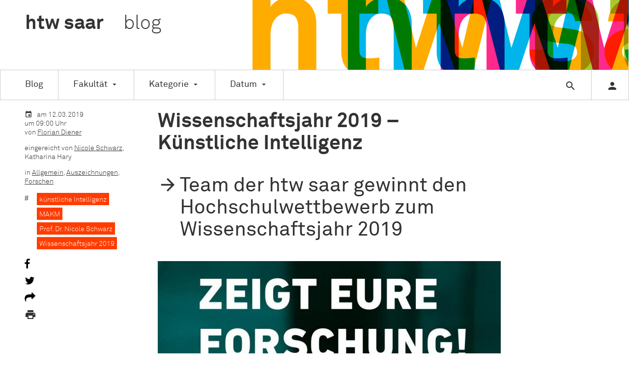

--- FILE ---
content_type: text/html; charset=UTF-8
request_url: https://htwsaar-blog.de/blog/2019/03/12/wissenschaftsjahr-2019/
body_size: 88472
content:
<!DOCTYPE html>

<html lang="de" xmlns="http://www.w3.org/1999/xhtml" class="no-js">
	<head>
		<meta charset="utf-8" />
        
		<title>Wissenschaftsjahr 2019 &#8211; Künstliche Intelligenz &#8211; htw saar blog</title>

        
		<meta name="description" content="Künstliche Intelligenz ist nicht nur das Thema des Wissenschaftsjahres 2019, sondern auch ein Thema, welches in den letzten Jahren immer wichtiger geworden ist. Schon heute sind Systeme und Anwendungen, die auf Künstlicher Intelligenz basieren, nicht mehr wegzudenken. Man denke nur an Industrieroboter oder an virtuelle Assistenzsysteme, die als Begleiter des Alltages immer unverzichtbarer werden. So [&hellip;]" />
		<meta name="author" content="htw saar" />

		<meta property="og:title" content="Wissenschaftsjahr 2019 &#8211; Künstliche Intelligenz &#8211; htw saar blog" />
		<meta property="og:type" content="website" />
		<meta property="og:url" content="http://htwsaar-blog.de/blog/2019/03/12/wissenschaftsjahr-2019/" />
		<meta property="og:site_name" content="Wissenschaftsjahr 2019 &#8211; Künstliche Intelligenz &#8211; htw saar blog" />
		<meta property="og:description" content="Künstliche Intelligenz ist nicht nur das Thema des Wissenschaftsjahres 2019, sondern auch ein Thema, welches in den letzten Jahren immer wichtiger geworden ist. Schon heute sind Systeme und Anwendungen, die auf Künstlicher Intelligenz basieren, nicht mehr wegzudenken. Man denke nur an Industrieroboter oder an virtuelle Assistenzsysteme, die als Begleiter des Alltages immer unverzichtbarer werden. So [&hellip;]" />
        <meta property="og:image" content="https://htwsaar-blog.de/wp-content/uploads/2019/03/Logo_1-Hochschulwettbewerb-216x119.jpg" /><meta property="og:image" content="https://htwsaar-blog.de/wp-content/uploads/2019/03/wid_logo-216x40.png" />
		<link href="https://htwsaar-blog.de/wp-content/themes/htwsaar_blog/tmpl/resources/STYLEDFORMFIELDS/css/m.formfields.css" rel="stylesheet" />
		<link href="https://htwsaar-blog.de/wp-content/themes/htwsaar_blog/tmpl/css/screen.css" rel="stylesheet" />
		<link href="https://htwsaar-blog.de/wp-content/themes/htwsaar_blog/tmpl/fonts/fonts.min.css" rel="stylesheet" />
        
		<link href="https://htwsaar-blog.de/wp-content/themes/htwsaar_blog/tmpl/css/print.css" media="print" rel="stylesheet" />
        
        <link rel="pingback" href="https://htwsaar-blog.de/xmlrpc.php" />
        
        <link rel="alternate" type="application/rss+xml" title="htw saar blog &raquo; Feed" href="https://htwsaar-blog.de/feed/" />
        <link rel="alternate" type="application/rss+xml" title="htw saar blog &raquo; Kommentar-Feed" href="https://htwsaar-blog.de/comments/feed/" />        
        
                <meta name='robots' content='max-image-preview:large' />
<link rel='dns-prefetch' href='//v0.wordpress.com' />
<link rel="alternate" type="application/rss+xml" title="htw saar blog &raquo; Wissenschaftsjahr 2019 &#8211; Künstliche Intelligenz-Kommentar-Feed" href="https://htwsaar-blog.de/blog/2019/03/12/wissenschaftsjahr-2019/feed/" />
<script type="text/javascript">
window._wpemojiSettings = {"baseUrl":"https:\/\/s.w.org\/images\/core\/emoji\/14.0.0\/72x72\/","ext":".png","svgUrl":"https:\/\/s.w.org\/images\/core\/emoji\/14.0.0\/svg\/","svgExt":".svg","source":{"wpemoji":"https:\/\/htwsaar-blog.de\/wp-includes\/js\/wp-emoji.js?ver=6.1.9","twemoji":"https:\/\/htwsaar-blog.de\/wp-includes\/js\/twemoji.js?ver=6.1.9"}};
/**
 * @output wp-includes/js/wp-emoji-loader.js
 */

( function( window, document, settings ) {
	var src, ready, ii, tests;

	// Create a canvas element for testing native browser support of emoji.
	var canvas = document.createElement( 'canvas' );
	var context = canvas.getContext && canvas.getContext( '2d' );

	/**
	 * Checks if two sets of Emoji characters render the same visually.
	 *
	 * @since 4.9.0
	 *
	 * @private
	 *
	 * @param {number[]} set1 Set of Emoji character codes.
	 * @param {number[]} set2 Set of Emoji character codes.
	 *
	 * @return {boolean} True if the two sets render the same.
	 */
	function emojiSetsRenderIdentically( set1, set2 ) {
		var stringFromCharCode = String.fromCharCode;

		// Cleanup from previous test.
		context.clearRect( 0, 0, canvas.width, canvas.height );
		context.fillText( stringFromCharCode.apply( this, set1 ), 0, 0 );
		var rendered1 = canvas.toDataURL();

		// Cleanup from previous test.
		context.clearRect( 0, 0, canvas.width, canvas.height );
		context.fillText( stringFromCharCode.apply( this, set2 ), 0, 0 );
		var rendered2 = canvas.toDataURL();

		return rendered1 === rendered2;
	}

	/**
	 * Detects if the browser supports rendering emoji or flag emoji.
	 *
	 * Flag emoji are a single glyph made of two characters, so some browsers
	 * (notably, Firefox OS X) don't support them.
	 *
	 * @since 4.2.0
	 *
	 * @private
	 *
	 * @param {string} type Whether to test for support of "flag" or "emoji".
	 *
	 * @return {boolean} True if the browser can render emoji, false if it cannot.
	 */
	function browserSupportsEmoji( type ) {
		var isIdentical;

		if ( ! context || ! context.fillText ) {
			return false;
		}

		/*
		 * Chrome on OS X added native emoji rendering in M41. Unfortunately,
		 * it doesn't work when the font is bolder than 500 weight. So, we
		 * check for bold rendering support to avoid invisible emoji in Chrome.
		 */
		context.textBaseline = 'top';
		context.font = '600 32px Arial';

		switch ( type ) {
			case 'flag':
				/*
				 * Test for Transgender flag compatibility. This flag is shortlisted for the Emoji 13 spec,
				 * but has landed in Twemoji early, so we can add support for it, too.
				 *
				 * To test for support, we try to render it, and compare the rendering to how it would look if
				 * the browser doesn't render it correctly (white flag emoji + transgender symbol).
				 */
				isIdentical = emojiSetsRenderIdentically(
					[ 0x1F3F3, 0xFE0F, 0x200D, 0x26A7, 0xFE0F ],
					[ 0x1F3F3, 0xFE0F, 0x200B, 0x26A7, 0xFE0F ]
				);

				if ( isIdentical ) {
					return false;
				}

				/*
				 * Test for UN flag compatibility. This is the least supported of the letter locale flags,
				 * so gives us an easy test for full support.
				 *
				 * To test for support, we try to render it, and compare the rendering to how it would look if
				 * the browser doesn't render it correctly ([U] + [N]).
				 */
				isIdentical = emojiSetsRenderIdentically(
					[ 0xD83C, 0xDDFA, 0xD83C, 0xDDF3 ],
					[ 0xD83C, 0xDDFA, 0x200B, 0xD83C, 0xDDF3 ]
				);

				if ( isIdentical ) {
					return false;
				}

				/*
				 * Test for English flag compatibility. England is a country in the United Kingdom, it
				 * does not have a two letter locale code but rather an five letter sub-division code.
				 *
				 * To test for support, we try to render it, and compare the rendering to how it would look if
				 * the browser doesn't render it correctly (black flag emoji + [G] + [B] + [E] + [N] + [G]).
				 */
				isIdentical = emojiSetsRenderIdentically(
					[ 0xD83C, 0xDFF4, 0xDB40, 0xDC67, 0xDB40, 0xDC62, 0xDB40, 0xDC65, 0xDB40, 0xDC6E, 0xDB40, 0xDC67, 0xDB40, 0xDC7F ],
					[ 0xD83C, 0xDFF4, 0x200B, 0xDB40, 0xDC67, 0x200B, 0xDB40, 0xDC62, 0x200B, 0xDB40, 0xDC65, 0x200B, 0xDB40, 0xDC6E, 0x200B, 0xDB40, 0xDC67, 0x200B, 0xDB40, 0xDC7F ]
				);

				return ! isIdentical;
			case 'emoji':
				/*
				 * Why can't we be friends? Everyone can now shake hands in emoji, regardless of skin tone!
				 *
				 * To test for Emoji 14.0 support, try to render a new emoji: Handshake: Light Skin Tone, Dark Skin Tone.
				 *
				 * The Handshake: Light Skin Tone, Dark Skin Tone emoji is a ZWJ sequence combining 🫱 Rightwards Hand,
				 * 🏻 Light Skin Tone, a Zero Width Joiner, 🫲 Leftwards Hand, and 🏿 Dark Skin Tone.
				 *
				 * 0x1FAF1 == Rightwards Hand
				 * 0x1F3FB == Light Skin Tone
				 * 0x200D == Zero-Width Joiner (ZWJ) that links the code points for the new emoji or
				 * 0x200B == Zero-Width Space (ZWS) that is rendered for clients not supporting the new emoji.
				 * 0x1FAF2 == Leftwards Hand
				 * 0x1F3FF == Dark Skin Tone.
				 *
				 * When updating this test for future Emoji releases, ensure that individual emoji that make up the
				 * sequence come from older emoji standards.
				 */
				isIdentical = emojiSetsRenderIdentically(
					[0x1FAF1, 0x1F3FB, 0x200D, 0x1FAF2, 0x1F3FF],
					[0x1FAF1, 0x1F3FB, 0x200B, 0x1FAF2, 0x1F3FF]
				);

				return ! isIdentical;
		}

		return false;
	}

	/**
	 * Adds a script to the head of the document.
	 *
	 * @ignore
	 *
	 * @since 4.2.0
	 *
	 * @param {Object} src The url where the script is located.
	 * @return {void}
	 */
	function addScript( src ) {
		var script = document.createElement( 'script' );

		script.src = src;
		script.defer = script.type = 'text/javascript';
		document.getElementsByTagName( 'head' )[0].appendChild( script );
	}

	tests = Array( 'flag', 'emoji' );

	settings.supports = {
		everything: true,
		everythingExceptFlag: true
	};

	/*
	 * Tests the browser support for flag emojis and other emojis, and adjusts the
	 * support settings accordingly.
	 */
	for( ii = 0; ii < tests.length; ii++ ) {
		settings.supports[ tests[ ii ] ] = browserSupportsEmoji( tests[ ii ] );

		settings.supports.everything = settings.supports.everything && settings.supports[ tests[ ii ] ];

		if ( 'flag' !== tests[ ii ] ) {
			settings.supports.everythingExceptFlag = settings.supports.everythingExceptFlag && settings.supports[ tests[ ii ] ];
		}
	}

	settings.supports.everythingExceptFlag = settings.supports.everythingExceptFlag && ! settings.supports.flag;

	// Sets DOMReady to false and assigns a ready function to settings.
	settings.DOMReady = false;
	settings.readyCallback = function() {
		settings.DOMReady = true;
	};

	// When the browser can not render everything we need to load a polyfill.
	if ( ! settings.supports.everything ) {
		ready = function() {
			settings.readyCallback();
		};

		/*
		 * Cross-browser version of adding a dom ready event.
		 */
		if ( document.addEventListener ) {
			document.addEventListener( 'DOMContentLoaded', ready, false );
			window.addEventListener( 'load', ready, false );
		} else {
			window.attachEvent( 'onload', ready );
			document.attachEvent( 'onreadystatechange', function() {
				if ( 'complete' === document.readyState ) {
					settings.readyCallback();
				}
			} );
		}

		src = settings.source || {};

		if ( src.concatemoji ) {
			addScript( src.concatemoji );
		} else if ( src.wpemoji && src.twemoji ) {
			addScript( src.twemoji );
			addScript( src.wpemoji );
		}
	}

} )( window, document, window._wpemojiSettings );
</script>
<style type="text/css">
img.wp-smiley,
img.emoji {
	display: inline !important;
	border: none !important;
	box-shadow: none !important;
	height: 1em !important;
	width: 1em !important;
	margin: 0 0.07em !important;
	vertical-align: -0.1em !important;
	background: none !important;
	padding: 0 !important;
}
</style>
	<link rel='stylesheet' id='validate-engine-css-css' href='https://htwsaar-blog.de/wp-content/plugins/wysija-newsletters/css/validationEngine.jquery.css?ver=2.14' type='text/css' media='all' />
<link rel='stylesheet' id='jetpack-carousel-swiper-css-css' href='https://htwsaar-blog.de/wp-content/plugins/jetpack/modules/carousel/swiper-bundle.css?ver=11.7.3' type='text/css' media='all' />
<link rel='stylesheet' id='jetpack-carousel-css' href='https://htwsaar-blog.de/wp-content/plugins/jetpack/modules/carousel/jetpack-carousel.css?ver=11.7.3' type='text/css' media='all' />
<link rel='stylesheet' id='wp-block-library-css' href='https://htwsaar-blog.de/wp-includes/css/dist/block-library/style.css?ver=6.1.9' type='text/css' media='all' />
<link rel='stylesheet' id='classic-theme-styles-css' href='https://htwsaar-blog.de/wp-includes/css/classic-themes.css?ver=1' type='text/css' media='all' />
<style id='global-styles-inline-css' type='text/css'>
body{--wp--preset--color--black: #000000;--wp--preset--color--cyan-bluish-gray: #abb8c3;--wp--preset--color--white: #ffffff;--wp--preset--color--pale-pink: #f78da7;--wp--preset--color--vivid-red: #cf2e2e;--wp--preset--color--luminous-vivid-orange: #ff6900;--wp--preset--color--luminous-vivid-amber: #fcb900;--wp--preset--color--light-green-cyan: #7bdcb5;--wp--preset--color--vivid-green-cyan: #00d084;--wp--preset--color--pale-cyan-blue: #8ed1fc;--wp--preset--color--vivid-cyan-blue: #0693e3;--wp--preset--color--vivid-purple: #9b51e0;--wp--preset--gradient--vivid-cyan-blue-to-vivid-purple: linear-gradient(135deg,rgba(6,147,227,1) 0%,rgb(155,81,224) 100%);--wp--preset--gradient--light-green-cyan-to-vivid-green-cyan: linear-gradient(135deg,rgb(122,220,180) 0%,rgb(0,208,130) 100%);--wp--preset--gradient--luminous-vivid-amber-to-luminous-vivid-orange: linear-gradient(135deg,rgba(252,185,0,1) 0%,rgba(255,105,0,1) 100%);--wp--preset--gradient--luminous-vivid-orange-to-vivid-red: linear-gradient(135deg,rgba(255,105,0,1) 0%,rgb(207,46,46) 100%);--wp--preset--gradient--very-light-gray-to-cyan-bluish-gray: linear-gradient(135deg,rgb(238,238,238) 0%,rgb(169,184,195) 100%);--wp--preset--gradient--cool-to-warm-spectrum: linear-gradient(135deg,rgb(74,234,220) 0%,rgb(151,120,209) 20%,rgb(207,42,186) 40%,rgb(238,44,130) 60%,rgb(251,105,98) 80%,rgb(254,248,76) 100%);--wp--preset--gradient--blush-light-purple: linear-gradient(135deg,rgb(255,206,236) 0%,rgb(152,150,240) 100%);--wp--preset--gradient--blush-bordeaux: linear-gradient(135deg,rgb(254,205,165) 0%,rgb(254,45,45) 50%,rgb(107,0,62) 100%);--wp--preset--gradient--luminous-dusk: linear-gradient(135deg,rgb(255,203,112) 0%,rgb(199,81,192) 50%,rgb(65,88,208) 100%);--wp--preset--gradient--pale-ocean: linear-gradient(135deg,rgb(255,245,203) 0%,rgb(182,227,212) 50%,rgb(51,167,181) 100%);--wp--preset--gradient--electric-grass: linear-gradient(135deg,rgb(202,248,128) 0%,rgb(113,206,126) 100%);--wp--preset--gradient--midnight: linear-gradient(135deg,rgb(2,3,129) 0%,rgb(40,116,252) 100%);--wp--preset--duotone--dark-grayscale: url('#wp-duotone-dark-grayscale');--wp--preset--duotone--grayscale: url('#wp-duotone-grayscale');--wp--preset--duotone--purple-yellow: url('#wp-duotone-purple-yellow');--wp--preset--duotone--blue-red: url('#wp-duotone-blue-red');--wp--preset--duotone--midnight: url('#wp-duotone-midnight');--wp--preset--duotone--magenta-yellow: url('#wp-duotone-magenta-yellow');--wp--preset--duotone--purple-green: url('#wp-duotone-purple-green');--wp--preset--duotone--blue-orange: url('#wp-duotone-blue-orange');--wp--preset--font-size--small: 13px;--wp--preset--font-size--medium: 20px;--wp--preset--font-size--large: 36px;--wp--preset--font-size--x-large: 42px;--wp--preset--spacing--20: 0.44rem;--wp--preset--spacing--30: 0.67rem;--wp--preset--spacing--40: 1rem;--wp--preset--spacing--50: 1.5rem;--wp--preset--spacing--60: 2.25rem;--wp--preset--spacing--70: 3.38rem;--wp--preset--spacing--80: 5.06rem;}:where(.is-layout-flex){gap: 0.5em;}body .is-layout-flow > .alignleft{float: left;margin-inline-start: 0;margin-inline-end: 2em;}body .is-layout-flow > .alignright{float: right;margin-inline-start: 2em;margin-inline-end: 0;}body .is-layout-flow > .aligncenter{margin-left: auto !important;margin-right: auto !important;}body .is-layout-constrained > .alignleft{float: left;margin-inline-start: 0;margin-inline-end: 2em;}body .is-layout-constrained > .alignright{float: right;margin-inline-start: 2em;margin-inline-end: 0;}body .is-layout-constrained > .aligncenter{margin-left: auto !important;margin-right: auto !important;}body .is-layout-constrained > :where(:not(.alignleft):not(.alignright):not(.alignfull)){max-width: var(--wp--style--global--content-size);margin-left: auto !important;margin-right: auto !important;}body .is-layout-constrained > .alignwide{max-width: var(--wp--style--global--wide-size);}body .is-layout-flex{display: flex;}body .is-layout-flex{flex-wrap: wrap;align-items: center;}body .is-layout-flex > *{margin: 0;}:where(.wp-block-columns.is-layout-flex){gap: 2em;}.has-black-color{color: var(--wp--preset--color--black) !important;}.has-cyan-bluish-gray-color{color: var(--wp--preset--color--cyan-bluish-gray) !important;}.has-white-color{color: var(--wp--preset--color--white) !important;}.has-pale-pink-color{color: var(--wp--preset--color--pale-pink) !important;}.has-vivid-red-color{color: var(--wp--preset--color--vivid-red) !important;}.has-luminous-vivid-orange-color{color: var(--wp--preset--color--luminous-vivid-orange) !important;}.has-luminous-vivid-amber-color{color: var(--wp--preset--color--luminous-vivid-amber) !important;}.has-light-green-cyan-color{color: var(--wp--preset--color--light-green-cyan) !important;}.has-vivid-green-cyan-color{color: var(--wp--preset--color--vivid-green-cyan) !important;}.has-pale-cyan-blue-color{color: var(--wp--preset--color--pale-cyan-blue) !important;}.has-vivid-cyan-blue-color{color: var(--wp--preset--color--vivid-cyan-blue) !important;}.has-vivid-purple-color{color: var(--wp--preset--color--vivid-purple) !important;}.has-black-background-color{background-color: var(--wp--preset--color--black) !important;}.has-cyan-bluish-gray-background-color{background-color: var(--wp--preset--color--cyan-bluish-gray) !important;}.has-white-background-color{background-color: var(--wp--preset--color--white) !important;}.has-pale-pink-background-color{background-color: var(--wp--preset--color--pale-pink) !important;}.has-vivid-red-background-color{background-color: var(--wp--preset--color--vivid-red) !important;}.has-luminous-vivid-orange-background-color{background-color: var(--wp--preset--color--luminous-vivid-orange) !important;}.has-luminous-vivid-amber-background-color{background-color: var(--wp--preset--color--luminous-vivid-amber) !important;}.has-light-green-cyan-background-color{background-color: var(--wp--preset--color--light-green-cyan) !important;}.has-vivid-green-cyan-background-color{background-color: var(--wp--preset--color--vivid-green-cyan) !important;}.has-pale-cyan-blue-background-color{background-color: var(--wp--preset--color--pale-cyan-blue) !important;}.has-vivid-cyan-blue-background-color{background-color: var(--wp--preset--color--vivid-cyan-blue) !important;}.has-vivid-purple-background-color{background-color: var(--wp--preset--color--vivid-purple) !important;}.has-black-border-color{border-color: var(--wp--preset--color--black) !important;}.has-cyan-bluish-gray-border-color{border-color: var(--wp--preset--color--cyan-bluish-gray) !important;}.has-white-border-color{border-color: var(--wp--preset--color--white) !important;}.has-pale-pink-border-color{border-color: var(--wp--preset--color--pale-pink) !important;}.has-vivid-red-border-color{border-color: var(--wp--preset--color--vivid-red) !important;}.has-luminous-vivid-orange-border-color{border-color: var(--wp--preset--color--luminous-vivid-orange) !important;}.has-luminous-vivid-amber-border-color{border-color: var(--wp--preset--color--luminous-vivid-amber) !important;}.has-light-green-cyan-border-color{border-color: var(--wp--preset--color--light-green-cyan) !important;}.has-vivid-green-cyan-border-color{border-color: var(--wp--preset--color--vivid-green-cyan) !important;}.has-pale-cyan-blue-border-color{border-color: var(--wp--preset--color--pale-cyan-blue) !important;}.has-vivid-cyan-blue-border-color{border-color: var(--wp--preset--color--vivid-cyan-blue) !important;}.has-vivid-purple-border-color{border-color: var(--wp--preset--color--vivid-purple) !important;}.has-vivid-cyan-blue-to-vivid-purple-gradient-background{background: var(--wp--preset--gradient--vivid-cyan-blue-to-vivid-purple) !important;}.has-light-green-cyan-to-vivid-green-cyan-gradient-background{background: var(--wp--preset--gradient--light-green-cyan-to-vivid-green-cyan) !important;}.has-luminous-vivid-amber-to-luminous-vivid-orange-gradient-background{background: var(--wp--preset--gradient--luminous-vivid-amber-to-luminous-vivid-orange) !important;}.has-luminous-vivid-orange-to-vivid-red-gradient-background{background: var(--wp--preset--gradient--luminous-vivid-orange-to-vivid-red) !important;}.has-very-light-gray-to-cyan-bluish-gray-gradient-background{background: var(--wp--preset--gradient--very-light-gray-to-cyan-bluish-gray) !important;}.has-cool-to-warm-spectrum-gradient-background{background: var(--wp--preset--gradient--cool-to-warm-spectrum) !important;}.has-blush-light-purple-gradient-background{background: var(--wp--preset--gradient--blush-light-purple) !important;}.has-blush-bordeaux-gradient-background{background: var(--wp--preset--gradient--blush-bordeaux) !important;}.has-luminous-dusk-gradient-background{background: var(--wp--preset--gradient--luminous-dusk) !important;}.has-pale-ocean-gradient-background{background: var(--wp--preset--gradient--pale-ocean) !important;}.has-electric-grass-gradient-background{background: var(--wp--preset--gradient--electric-grass) !important;}.has-midnight-gradient-background{background: var(--wp--preset--gradient--midnight) !important;}.has-small-font-size{font-size: var(--wp--preset--font-size--small) !important;}.has-medium-font-size{font-size: var(--wp--preset--font-size--medium) !important;}.has-large-font-size{font-size: var(--wp--preset--font-size--large) !important;}.has-x-large-font-size{font-size: var(--wp--preset--font-size--x-large) !important;}
.wp-block-navigation a:where(:not(.wp-element-button)){color: inherit;}
:where(.wp-block-columns.is-layout-flex){gap: 2em;}
.wp-block-pullquote{font-size: 1.5em;line-height: 1.6;}
</style>
<link rel='stylesheet' id='wordpress-popular-posts-css-css' href='https://htwsaar-blog.de/wp-content/plugins/wordpress-popular-posts/assets/css/wpp.css?ver=6.1.1' type='text/css' media='all' />
<script type='application/json' id='wpp-json'>
{"sampling_active":0,"sampling_rate":100,"ajax_url":"https:\/\/htwsaar-blog.de\/wp-json\/wordpress-popular-posts\/v1\/popular-posts","api_url":"https:\/\/htwsaar-blog.de\/wp-json\/wordpress-popular-posts","ID":7242,"token":"52dad621a9","lang":0,"debug":0}
</script>
<script type='text/javascript' src='https://htwsaar-blog.de/wp-content/plugins/wordpress-popular-posts/assets/js/wpp.min.js?ver=6.1.1' id='wpp-js-js'></script>
<link rel="https://api.w.org/" href="https://htwsaar-blog.de/wp-json/" /><link rel="alternate" type="application/json" href="https://htwsaar-blog.de/wp-json/wp/v2/posts/7242" /><link rel="EditURI" type="application/rsd+xml" title="RSD" href="https://htwsaar-blog.de/xmlrpc.php?rsd" />
<link rel="wlwmanifest" type="application/wlwmanifest+xml" href="https://htwsaar-blog.de/wp-includes/wlwmanifest.xml" />
<meta name="generator" content="WordPress 6.1.9" />
<link rel="canonical" href="https://htwsaar-blog.de/blog/2019/03/12/wissenschaftsjahr-2019/" />
<link rel='shortlink' href='https://wp.me/p6NTCf-1SO' />
<link rel="alternate" type="application/json+oembed" href="https://htwsaar-blog.de/wp-json/oembed/1.0/embed?url=https%3A%2F%2Fhtwsaar-blog.de%2Fblog%2F2019%2F03%2F12%2Fwissenschaftsjahr-2019%2F" />
<link rel="alternate" type="text/xml+oembed" href="https://htwsaar-blog.de/wp-json/oembed/1.0/embed?url=https%3A%2F%2Fhtwsaar-blog.de%2Fblog%2F2019%2F03%2F12%2Fwissenschaftsjahr-2019%2F&#038;format=xml" />
            <style id="wpp-loading-animation-styles">@-webkit-keyframes bgslide{from{background-position-x:0}to{background-position-x:-200%}}@keyframes bgslide{from{background-position-x:0}to{background-position-x:-200%}}.wpp-widget-placeholder,.wpp-widget-block-placeholder{margin:0 auto;width:60px;height:3px;background:#dd3737;background:linear-gradient(90deg,#dd3737 0%,#571313 10%,#dd3737 100%);background-size:200% auto;border-radius:3px;-webkit-animation:bgslide 1s infinite linear;animation:bgslide 1s infinite linear}</style>
            <link rel="icon" href="https://htwsaar-blog.de/wp-content/uploads/2015/10/cropped-favicon-32x32.png" sizes="32x32" />
<link rel="icon" href="https://htwsaar-blog.de/wp-content/uploads/2015/10/cropped-favicon-192x192.png" sizes="192x192" />
<link rel="apple-touch-icon" href="https://htwsaar-blog.de/wp-content/uploads/2015/10/cropped-favicon-180x180.png" />
<meta name="msapplication-TileImage" content="https://htwsaar-blog.de/wp-content/uploads/2015/10/cropped-favicon-270x270.png" />
        
        
        <meta name="viewport" content="width=device-width, initial-scale=1.0, maximum-scale=1, user-scalable=no" />
	</head>
	<body class="post-template-default single single-post postid-7242 single-format-standard">
        <header>
            <nav>
                <h1 id="logo"><a href="https://htwsaar-blog.de">htw <span class="saar">saar</span> <span class="blog">blog</span></a></h1>
                <ul id="nav_main">
                                        <li><a href="https://htwsaar-blog.de">Blog</a></li><li class="sub-links"><a href="#">Fakultät</a>
<ul>	<li class="cat-item cat-item-2"><a  href="https://htwsaar-blog.de/blog/faculty/architektur-und-bauingenieurwesen/" title="View all posts filed under Architektur und Bauingenieurwesen" style="background-color: #a5c92d;">Architektur und Bauingenieurwesen</a>
</li>
	<li class="cat-item cat-item-3037"><a  href="https://htwsaar-blog.de/blog/faculty/cec/" title="View all posts filed under CEC" style="background-color: ;">CEC</a>
</li>
	<li class="cat-item cat-item-1415"><a  href="https://htwsaar-blog.de/blog/faculty/dfhi-isfates/" title="View all posts filed under DFHI/ISFATES" style="background-color: ;">DFHI/ISFATES</a>
</li>
	<li class="cat-item cat-item-3228"><a  href="https://htwsaar-blog.de/blog/faculty/digitam/" title="View all posts filed under DIGITAM" style="background-color: ;">DIGITAM</a>
</li>
	<li class="cat-item cat-item-2940"><a  href="https://htwsaar-blog.de/blog/faculty/forschung/" title="View all posts filed under Forschung" style="background-color: ;">Forschung</a>
</li>
	<li class="cat-item cat-item-3023"><a  href="https://htwsaar-blog.de/blog/faculty/futureprof/" title="View all posts filed under FutureProf" style="background-color: ;">FutureProf</a>
</li>
	<li class="cat-item cat-item-3"><a  href="https://htwsaar-blog.de/blog/faculty/ingenieurwissenschaften/" title="View all posts filed under Ingenieurwissenschaften" style="background-color: #00b5e9;">Ingenieurwissenschaften</a>
</li>
	<li class="cat-item cat-item-2976"><a  href="https://htwsaar-blog.de/blog/faculty/international-office/" title="View all posts filed under International Office" style="background-color: ;">International Office</a>
</li>
	<li class="cat-item cat-item-2937"><a  href="https://htwsaar-blog.de/blog/faculty/places2x/" title="View all posts filed under places2x" style="background-color: ;">places2x</a>
</li>
	<li class="cat-item cat-item-4"><a  href="https://htwsaar-blog.de/blog/faculty/sozialwissenschaften/" title="View all posts filed under Sozialwissenschaften" style="background-color: #ff298b;">Sozialwissenschaften</a>
</li>
	<li class="cat-item cat-item-3112"><a  href="https://htwsaar-blog.de/blog/faculty/studiumplus/" title="View all posts filed under StudiumPlus" style="background-color: ;">StudiumPlus</a>
</li>
	<li class="cat-item cat-item-5"><a  href="https://htwsaar-blog.de/blog/faculty/wirtschaftswissenschaften/" title="View all posts filed under Wirtschaftswissenschaften" style="background-color: #ffac00;">Wirtschaftswissenschaften</a>
</li>
 </ul>                      
                    </li><li class="sub-links"><a href="#">Kategorie</a>
                        <ul>	<li class="cat-item cat-item-3203"><a href="https://htwsaar-blog.de/blog/category/aktion/">Aktion</a>
</li>
	<li class="cat-item cat-item-1"><a href="https://htwsaar-blog.de/blog/category/allgemein/">Allgemein</a>
</li>
	<li class="cat-item cat-item-2301"><a href="https://htwsaar-blog.de/blog/category/alumni/">Alumni</a>
</li>
	<li class="cat-item cat-item-2443"><a href="https://htwsaar-blog.de/blog/category/asw/">ASW</a>
</li>
	<li class="cat-item cat-item-32"><a href="https://htwsaar-blog.de/blog/category/auszeichnungen/">Auszeichnungen</a>
</li>
	<li class="cat-item cat-item-2434"><a href="https://htwsaar-blog.de/blog/category/cec/">CEC</a>
</li>
	<li class="cat-item cat-item-2649"><a href="https://htwsaar-blog.de/blog/category/didaktik/">Didaktik</a>
</li>
	<li class="cat-item cat-item-1953"><a href="https://htwsaar-blog.de/blog/category/elearning/">eLearning</a>
</li>
	<li class="cat-item cat-item-2802"><a href="https://htwsaar-blog.de/blog/category/exkursion/">Exkursion</a>
</li>
	<li class="cat-item cat-item-2385"><a href="https://htwsaar-blog.de/blog/category/familienbuero/">Familienbüro</a>
</li>
	<li class="cat-item cat-item-2441"><a href="https://htwsaar-blog.de/blog/category/fitt/">FITT</a>
</li>
	<li class="cat-item cat-item-31"><a href="https://htwsaar-blog.de/blog/category/forschen/">Forschen</a>
</li>
	<li class="cat-item cat-item-2618"><a href="https://htwsaar-blog.de/blog/category/gleichstellungsbuero/">Gleichstellungsbüro</a>
</li>
	<li class="cat-item cat-item-1883"><a href="https://htwsaar-blog.de/blog/category/gruenden/">Gründen</a>
</li>
	<li class="cat-item cat-item-2535"><a href="https://htwsaar-blog.de/blog/category/hochschulsport/">Hochschulsport</a>
</li>
	<li class="cat-item cat-item-1215"><a href="https://htwsaar-blog.de/blog/category/internationales/">Internationales</a>
</li>
	<li class="cat-item cat-item-2319"><a href="https://htwsaar-blog.de/blog/category/kooperationen/">Kooperationen</a>
</li>
	<li class="cat-item cat-item-33"><a href="https://htwsaar-blog.de/blog/category/menschen-an-der-htw-saar/">Menschen an der htw saar</a>
</li>
	<li class="cat-item cat-item-3566"><a href="https://htwsaar-blog.de/blog/category/nachhaltigkeit/">Nachhaltigkeit</a>
</li>
	<li class="cat-item cat-item-3711"><a href="https://htwsaar-blog.de/blog/category/nachruf/">Nachruf</a>
</li>
	<li class="cat-item cat-item-2625"><a href="https://htwsaar-blog.de/blog/category/praxisphase/">Praxisphase</a>
</li>
	<li class="cat-item cat-item-2697"><a href="https://htwsaar-blog.de/blog/category/projekt/">Projekt</a>
</li>
	<li class="cat-item cat-item-2726"><a href="https://htwsaar-blog.de/blog/category/promotion/">Promotion</a>
</li>
	<li class="cat-item cat-item-252"><a href="https://htwsaar-blog.de/blog/category/schule-fuer-architektur/">Schule für Architektur</a>
</li>
	<li class="cat-item cat-item-2794"><a href="https://htwsaar-blog.de/blog/category/stipendien/">Stipendien</a>
</li>
	<li class="cat-item cat-item-3341"><a href="https://htwsaar-blog.de/blog/category/studie/">Studie</a>
</li>
	<li class="cat-item cat-item-3286"><a href="https://htwsaar-blog.de/blog/category/studientag/">Studientag</a>
</li>
	<li class="cat-item cat-item-30"><a href="https://htwsaar-blog.de/blog/category/studierenlehren/">Studieren/Lehren</a>
<ul class='children'>
	<li class="cat-item cat-item-1766"><a href="https://htwsaar-blog.de/blog/category/studierenlehren/abschlussarbeit/">Abschlussarbeit</a>
</li>
</ul>
</li>
	<li class="cat-item cat-item-2220"><a href="https://htwsaar-blog.de/blog/category/veranstaltung/">Veranstaltung</a>
</li>
	<li class="cat-item cat-item-2306"><a href="https://htwsaar-blog.de/blog/category/weiterbildung/">Weiterbildung</a>
</li>
	<li class="cat-item cat-item-2825"><a href="https://htwsaar-blog.de/blog/category/workshop/">Workshop</a>
</li>
</ul>                    
                    
                    </li><li id="select__period" class="sub-links"><a href="#">Datum</a>
                        <form method="get" action="https://htwsaar-blog.de">
                        <ul>
                            <li id="select__period__today" class="is-today">
                                <label><input type="checkbox" name="period_today" checked="checked" /> Heute</label>
                            </li>
                            <li id="select__period__or">oder</li>
                            
                            <li id="select__period__earliest">
                                <select name="period_earliest_d">
                                    <option value="1">1</option><option value="2">2</option><option value="3">3</option><option value="4">4</option><option value="5">5</option><option value="6">6</option><option value="7">7</option><option value="8">8</option><option value="9">9</option><option value="10">10</option><option value="11">11</option><option value="12">12</option><option value="13">13</option><option value="14">14</option><option value="15">15</option><option value="16">16</option><option value="17">17</option><option value="18">18</option><option value="19">19</option><option value="20">20</option><option value="21">21</option><option value="22">22</option><option value="23">23</option><option value="24">24</option><option value="25">25</option><option value="26">26</option><option value="27">27</option><option value="28">28</option><option value="29">29</option><option value="30">30</option><option value="31">31</option>                                </select>
                                <select name="period_earliest_m">
                                    <option value="1">Januar</option><option value="2">Februar</option><option value="3">März</option><option value="4">April</option><option value="5">Mai</option><option value="6">Juni</option><option value="7">Juli</option><option value="8">August</option><option value="9">September</option><option value="10">Oktober</option><option value="11">November</option><option value="12">Dezember</option>                                </select>  
                                <select name="period_earliest_y">
                                    <option value="2026">2026</option><option value="2025">2025</option><option value="2024">2024</option><option value="2023">2023</option><option value="2022">2022</option><option value="2021">2021</option><option value="2020">2020</option><option value="2019">2019</option><option value="2018">2018</option><option value="2017">2017</option><option value="2016">2016</option><option value="2015">2015</option>                                </select>                                 
                            </li>
                            <li id="select__period__to">bis</li>
                            <li id="select__period__latest">
                                <select name="period_latest_d">
                                    <option value="1">1</option><option value="2">2</option><option value="3">3</option><option value="4">4</option><option value="5">5</option><option value="6">6</option><option value="7">7</option><option value="8">8</option><option value="9">9</option><option value="10">10</option><option value="11">11</option><option value="12">12</option><option value="13">13</option><option value="14">14</option><option value="15">15</option><option value="16">16</option><option value="17">17</option><option value="18">18</option><option value="19">19</option><option value="20">20</option><option value="21">21</option><option value="22">22</option><option value="23" selected="selected">23</option><option value="24">24</option><option value="25">25</option><option value="26">26</option><option value="27">27</option><option value="28">28</option><option value="29">29</option><option value="30">30</option><option value="31">31</option>                                </select>
                                <select name="period_latest_m">
                                    <option value="1" selected="selected">Januar</option><option value="2">Februar</option><option value="3">März</option><option value="4">April</option><option value="5">Mai</option><option value="6">Juni</option><option value="7">Juli</option><option value="8">August</option><option value="9">September</option><option value="10">Oktober</option><option value="11">November</option><option value="12">Dezember</option>                                </select>  
                                <select name="period_latest_y">
                                    <option value="2026" selected="selected">2026</option><option value="2025">2025</option><option value="2024">2024</option><option value="2023">2023</option><option value="2022">2022</option><option value="2021">2021</option><option value="2020">2020</option><option value="2019">2019</option><option value="2018">2018</option><option value="2017">2017</option><option value="2016">2016</option><option value="2015">2015</option>                                </select>                                 
                            </li>    
                            <li id="select__period__open">
                                <input type="hidden" name="sp" value="true" />
                                <button class="button">öffnen</button>
                            </li>                             
                        </ul> 
                        </form>
                    </li>     
                    <li id="nav-main-close"><a href="#"><i class="material-icons">&#xE5CD;</i></a></li>
                </ul>
                <ul id="nav_secondary">
                    <li id="header-search">
                        <label><i class="material-icons">&#xE8B6;</i></label>
                        <!--<form>
                            <fieldset>
                                <input placeholder="Suche …" type="search" />
                            </fieldset>
                        </form>-->
                                                <form action="https://htwsaar-blog.de/" method="get">
                            <fieldset>
                                <input placeholder="Suche …" type="search" name="s" id="search" value="" />
                            </fieldset>
                        </form>                    </li><li id="header-login"><a href="https://htwsaar-blog.de/wp-admin/"><i class="material-icons">&#xE7FD;</i></a></li>
                    <li id="header-open-mobile-nav"><a href="#"><i class="material-icons">&#xE5D2;</i></a></li>
                </ul>
                <div id="header_animation_wrapper">
                    <canvas id="header_animation" class="htw__animation" data-fontsize="800" data-startmin="500" height="300" width="1000" style="width:100%;"></canvas>
                </div>
            </nav>
                        <div id="page-information">
                <span id="page-information-title">Sie lesen gerade: <b>  Wissenschaftsjahr 2019 &#8211; Künstliche Intelligenz</b></span>
                <span id="page-information-process"></span>
            </div>    
                    </header>
        <div class="header_placeholder"></div>
        <main><article id="article" itemtype="http://schema.org/BlogPosting">
    <aside id="article__aside" class="col-1">
        <time class="article__aside__metadata__datetime" itemprop="datePublished" datetime="2019-03-12T09:00:18+01:00">am 12.03.2019 um&nbsp;09:00&nbsp;Uhr</time>
        <div class="article__aside__metadata__author">von <a href="https://htwsaar-blog.de/blog/author/floriandiener/" title="Beiträge von Florian Diener" rel="author">Florian Diener</a></div>
        
                      <div class="article__aside__metadata__author">eingereicht von <a data-href-receiver="nicole.schwarz" data-href-host="htwsaar.de">Nicole Schwarz</a>, Katharina Hary              </div>
              
                        <div class="article__aside__metadata__categories">in <a href="https://htwsaar-blog.de/blog/category/allgemein/" rel="category tag">Allgemein</a>, <a href="https://htwsaar-blog.de/blog/category/auszeichnungen/" rel="category tag">Auszeichnungen</a>, <a href="https://htwsaar-blog.de/blog/category/forschen/" rel="category tag">Forschen</a></div>
                        <div class="article__aside__metadata__tags"><a href="https://htwsaar-blog.de/blog/tag/kuenstliche-intelligenz/" rel="tag">künstliche Intelligenz</a> <a href="https://htwsaar-blog.de/blog/tag/makm/" rel="tag">MAKM</a> <a href="https://htwsaar-blog.de/blog/tag/prof-dr-nicole-schwarz/" rel="tag">Prof. Dr. Nicole Schwarz</a> <a href="https://htwsaar-blog.de/blog/tag/wissenschaftsjahr-2019/" rel="tag">Wissenschaftsjahr 2019</a></div>
                <a href="https://www.facebook.com/sharer/sharer.php?u=http%3A%2F%2Fhtwsaar-blog.de%2Fblog%2F2019%2F03%2F12%2Fwissenschaftsjahr-2019%2F" class="article__aside__metadata__social article__aside__metadata__social__facebook"><img src="https://htwsaar-blog.de/wp-content/themes/htwsaar_blog/tmpl/images/ui/social_icons.png" /></a>
        <a href="https://twitter.com/intent/tweet?text=%C2%BBWissenschaftsjahr%202019%20%26%238211%3B%20K%C3%BCnstliche%20Intelligenz%C2%AB%0Ahttp%3A%2F%2Fhtwsaar-blog.de%2Fblog%2F2019%2F03%2F12%2Fwissenschaftsjahr-2019%2F&via=htw" class="article__aside__metadata__social article__aside__metadata__social__twitter"><img src="https://htwsaar-blog.de/wp-content/themes/htwsaar_blog/tmpl/images/ui/social_icons.png" /></a>
        <a href="mailto:?subject=Wissenschaftsjahr%202019%20%26%238211%3B%20K%C3%BCnstliche%20Intelligenz%20%7C%20htw%20saar%20blog&body=Wissenschaftsjahr%202019%20%26%238211%3B%20K%C3%BCnstliche%20Intelligenz%0A%0Ahttp%3A%2F%2Fhtwsaar-blog.de%2Fblog%2F2019%2F03%2F12%2Fwissenschaftsjahr-2019%2F" class="article__aside__metadata__social article__aside__metadata__social__mail"><img src="https://htwsaar-blog.de/wp-content/themes/htwsaar_blog/tmpl/images/ui/social_icons.png" /></a>
        <a href="javascript:window.print();"><i class="material-icons">&#xE8AD;</i></a>
            </aside>
    <div id="article__content" class="col-3">
        <h2 itemprop="headline">Wissenschaftsjahr 2019 &#8211; Künstliche Intelligenz</h2>
                <p class="article__article-teaser" itemprop="alternativeHeadline">Team der htw saar gewinnt den Hochschulwettbewerb zum Wissenschaftsjahr 2019</p>
                <div itemprop="articleBody">
        <p><a href="https://www.hochschulwettbewerb.net/2019/" target="_blank" rel="noopener"><img data-attachment-id="7273" data-permalink="https://htwsaar-blog.de/blog/2019/03/12/wissenschaftsjahr-2019/logo_1-hochschulwettbewerb/" data-orig-file="https://htwsaar-blog.de/wp-content/uploads/2019/03/Logo_1-Hochschulwettbewerb.jpg" data-orig-size="1025,566" data-comments-opened="1" data-image-meta="{&quot;aperture&quot;:&quot;0&quot;,&quot;credit&quot;:&quot;&quot;,&quot;camera&quot;:&quot;&quot;,&quot;caption&quot;:&quot;&quot;,&quot;created_timestamp&quot;:&quot;0&quot;,&quot;copyright&quot;:&quot;&quot;,&quot;focal_length&quot;:&quot;0&quot;,&quot;iso&quot;:&quot;0&quot;,&quot;shutter_speed&quot;:&quot;0&quot;,&quot;title&quot;:&quot;&quot;,&quot;orientation&quot;:&quot;0&quot;}" data-image-title="Logo_1-Hochschulwettbewerb" data-image-description="" data-image-caption="" data-medium-file="https://htwsaar-blog.de/wp-content/uploads/2019/03/Logo_1-Hochschulwettbewerb-698x385.jpg" data-large-file="https://htwsaar-blog.de/wp-content/uploads/2019/03/Logo_1-Hochschulwettbewerb.jpg" decoding="async" class="alignnone size-medium wp-image-7273" src="https://htwsaar-blog.de/wp-content/uploads/2019/03/Logo_1-Hochschulwettbewerb-698x385.jpg" alt="" width="698" height="385" srcset="https://htwsaar-blog.de/wp-content/uploads/2019/03/Logo_1-Hochschulwettbewerb-698x385.jpg 698w, https://htwsaar-blog.de/wp-content/uploads/2019/03/Logo_1-Hochschulwettbewerb-768x424.jpg 768w, https://htwsaar-blog.de/wp-content/uploads/2019/03/Logo_1-Hochschulwettbewerb-600x331.jpg 600w, https://htwsaar-blog.de/wp-content/uploads/2019/03/Logo_1-Hochschulwettbewerb-216x119.jpg 216w, https://htwsaar-blog.de/wp-content/uploads/2019/03/Logo_1-Hochschulwettbewerb-457x252.jpg 457w, https://htwsaar-blog.de/wp-content/uploads/2019/03/Logo_1-Hochschulwettbewerb-939x519.jpg 939w, https://htwsaar-blog.de/wp-content/uploads/2019/03/Logo_1-Hochschulwettbewerb.jpg 1025w" sizes="(max-width: 698px) 100vw, 698px" /></a></p>
<p>Künstliche Intelligenz ist nicht nur das Thema des Wissenschaftsjahres 2019, sondern auch ein Thema, welches in den letzten Jahren immer wichtiger geworden ist. Schon heute sind Systeme und Anwendungen, die auf Künstlicher Intelligenz basieren, nicht mehr wegzudenken. Man denke nur an Industrieroboter oder an virtuelle Assistenzsysteme, die als Begleiter des Alltages immer unverzichtbarer werden. So unerlässlich Künstliche Intelligenz für Wirtschaft und Forschung auch ist, so gehen mit dem Voranschreiten von Digitalisierung und Automatisierung auch wichtige, noch unbeantwortete Fragen einher. Zum Beispiel die Fragestellungen, welchen Herausforderungen wir in Zukunft begegnen werden oder welche Auswirkungen diese Entwicklung auf unser gesellschaftliches Miteinander haben wird. Solche oder ähnliche Fragen sollten im Zentrum des Hochschulwettbewerbes zum Wissenschaftsjahr 2019 stehen, welcher von „Wissenschaft im Dialog“ ausgeschrieben wurde und vom Bundesministerium für Bildung und Forschung gefördert wird. Gesucht sind intelligente Vermittlungsideen zu Künstlicher Intelligenz.</p>
<p>Das von der Projektgruppe der htw saar hierzu eingereichte Konzept mit dem Titel „Künstliche Intelligenz im Spiegel von Kommunikation und Kultur“ gehört zu den Gewinnern des Wettbewerbes und wurde mit 10.000 Euro ausgezeichnet. Zum Projektteam gehören Prof. Dr. Nicole Schwarz, Prof. Dr. Stefan Selle, Katharina Hary M.A., Dr. Stefanie Cramer von Clausbruch von der htw saar, unterstützt von Tobias Heitz, dem Leiter der Medienwerkstatt an der HBK Saar. An der Umsetzung des Projektes werden zudem Studierende der Master-Studiengänge Kulturmanagement und Marketing Science beteiligt werden.</p>
<p>In diesem Projekt, welches im kommenden halben Jahr umgesetzt wird, werden Erklär-Videos produziert, um das Thema Künstliche Intelligenz einfach und verständlich aufzubereiten. Gerade Kurz(erklär)videos im Internet gehören insbesondere für junge Menschen zu den beliebtesten Informationsquellen. Das Projektteam will deshalb Erklär-Videos für Online-Plattformen wie YouTube entwickeln. Sie sollen aktuelle Forschungsergebnisse zu Künstlicher Intelligenz so aufbereiten, dass Schülerinnen und Schüler ab 14 Jahren sie verstehen können.</p>
<p>Das Projektteam wird im Sommersemester 2019 regelmäßig über die Fortschritte des Projekts berichten und lädt bereits heute zur großen Film-Premiere am 10. Juli 2019 am Campus Rotenbühl ein.</p>
<p>&nbsp;</p>
<p><a href="https://www.wissenschaft-im-dialog.de/" target="_blank" rel="noopener"><img data-attachment-id="7272" data-permalink="https://htwsaar-blog.de/blog/2019/03/12/wissenschaftsjahr-2019/wid_logo/" data-orig-file="https://htwsaar-blog.de/wp-content/uploads/2019/03/wid_logo.png" data-orig-size="380,70" data-comments-opened="1" data-image-meta="{&quot;aperture&quot;:&quot;0&quot;,&quot;credit&quot;:&quot;&quot;,&quot;camera&quot;:&quot;&quot;,&quot;caption&quot;:&quot;&quot;,&quot;created_timestamp&quot;:&quot;0&quot;,&quot;copyright&quot;:&quot;&quot;,&quot;focal_length&quot;:&quot;0&quot;,&quot;iso&quot;:&quot;0&quot;,&quot;shutter_speed&quot;:&quot;0&quot;,&quot;title&quot;:&quot;&quot;,&quot;orientation&quot;:&quot;0&quot;}" data-image-title="wid_logo" data-image-description="" data-image-caption="" data-medium-file="https://htwsaar-blog.de/wp-content/uploads/2019/03/wid_logo.png" data-large-file="https://htwsaar-blog.de/wp-content/uploads/2019/03/wid_logo.png" decoding="async" loading="lazy" class="alignnone wp-image-7272" src="https://htwsaar-blog.de/wp-content/uploads/2019/03/wid_logo.png" alt="" width="300" height="55" srcset="https://htwsaar-blog.de/wp-content/uploads/2019/03/wid_logo.png 380w, https://htwsaar-blog.de/wp-content/uploads/2019/03/wid_logo-216x40.png 216w" sizes="(max-width: 300px) 100vw, 300px" /></a></p>
        </div>
        <div id="article__footer">
            <a href="javascript:window.print();"><i class="material-icons">&#xE8AD;</i> Artikel drucken</a>
        </div>
    </div>
</article>

<div id="comments" class="comments-area">
	<h2 class="comments-title">
        <i class="material-icons">&#xE0C9;</i>
		0 Kommentare in &ldquo;Wissenschaftsjahr 2019 &#8211; Künstliche Intelligenz&rdquo;	</h2>    
	
	<style type="text/css">
	
	    .comment-form-cookies-consent,
	    .comment-policy-consent {
	        position: relative;
	        padding-left: 2em;
	    }
	    
	    .comment-form-cookies-consent input,
	    .comment-policy-consent input {
	        position: absolute;
	        left: 0;
	        top: 0;
	        width: auto;
	    }	    
	    
	</style>
    		<div id="respond" class="comment-respond">
		<h3 id="reply-title" class="comment-reply-title">Schreibe einen Kommentar <small><a rel="nofollow" id="cancel-comment-reply-link" href="/blog/2019/03/12/wissenschaftsjahr-2019/#respond" style="display:none;">Antwort abbrechen</a></small></h3><form action="https://htwsaar-blog.de/wp-comments-post.php" method="post" id="commentform" class="comment-form"><p class="comment-notes"><span id="email-notes">Deine E-Mail-Adresse wird nicht veröffentlicht.</span> <span class="required-field-message">Erforderliche Felder sind mit <span class="required">*</span> markiert</span></p><p class="comment-form-comment"><label for="comment">Kommentar <span class="required">*</span></label> <textarea autocomplete="new-password"  id="ceda2b0a20"  name="ceda2b0a20"   cols="45" rows="8" maxlength="65525" required="required"></textarea><textarea id="comment" aria-label="hp-comment" aria-hidden="true" name="comment" autocomplete="new-password" style="padding:0 !important;clip:rect(1px, 1px, 1px, 1px) !important;position:absolute !important;white-space:nowrap !important;height:1px !important;width:1px !important;overflow:hidden !important;" tabindex="-1"></textarea><script data-noptimize>document.getElementById("comment").setAttribute( "id", "a3a20072a774c050dfb75ac4eef67d25" );document.getElementById("ceda2b0a20").setAttribute( "id", "comment" );</script></p><p class="comment-form-author"><label for="author">Name</label> <input id="author" name="author" type="text" value="" size="30" maxlength="245" autocomplete="name" /></p>
<p class="comment-form-email"><label for="email">E-Mail-Adresse</label> <input id="email" name="email" type="text" value="" size="30" maxlength="100" aria-describedby="email-notes" autocomplete="email" /></p>
<p class="comment-form-url"><label for="url">Website</label> <input id="url" name="url" type="text" value="" size="30" maxlength="200" autocomplete="url" /></p>
<p class="comment-form-cookies-consent"><input id="wp-comment-cookies-consent" name="wp-comment-cookies-consent" type="checkbox" value="yes" /> <label for="wp-comment-cookies-consent">Meinen Namen, meine E-Mail-Adresse und meine Website in diesem Browser für die nächste Kommentierung speichern.</label></p>

        <p class="comment-policy-consent">
            <label for="comment_field_privacy">Ich stimme zu, dass meine Angaben aus dem Kommentarformular zur Beantwortung meiner Anfrage erhoben und verarbeitet werden. Hinweis: Sie können Ihre Einwilligung jederzeit für die Zukunft per E-Mail an info@htwsaar-blog.de widerrufen. Detaillierte Informationen zum Umgang mit Nutzerdaten finden Sie in unserer Datenschutzerklärung.</label>
            <input required id="comment_field_privacy" name="privacy" type="checkbox" value="true" />
        </p>
    
<p class="form-submit"><input name="submit" type="submit" id="submit" class="submit" value="Kommentar abschicken" /> <input type='hidden' name='comment_post_ID' value='7242' id='comment_post_ID' />
<input type='hidden' name='comment_parent' id='comment_parent' value='0' />
</p></form>	</div><!-- #respond -->
	    
	
</div><!-- #comments -->

            <div class="special-articles">
                <div class="special-articles__tabs-titles">
                    <label data-for="special-articles__similar-articles">Ähnliche Artikel <i class="material-icons">&#xE5D2;</i></label>                    <label data-for="special-articles__most-read">Meist gelesen <i class="material-icons">&#xE87E;</i></label>                </div>
                <div class="special-articles__tabs">
                    
                    <div id="special-articles__similar-articles">
   
                        
                        <article>
                            <h2><a href="https://htwsaar-blog.de/blog/2026/01/20/zwischen-chatgpt-gemini-und-hawki2-ki-umfrage-zeigt-einblicke-in-die-ki-realitaet-der-studierenden-und-die-antworten-der-htw-saar/">Zwischen ChatGPT, Gemini und HAWKI2: KI-Umfrage zeigt Einblicke in die KI-Realität der Studierenden – und die Antworten der htw saar</a></h2>
                                                        <figure>
                                <a href="https://htwsaar-blog.de/blog/2026/01/20/zwischen-chatgpt-gemini-und-hawki2-ki-umfrage-zeigt-einblicke-in-die-ki-realitaet-der-studierenden-und-die-antworten-der-htw-saar/">
                                    <img width="216" height="216" src="https://htwsaar-blog.de/wp-content/uploads/2026/01/1-216x216.png" class="attachment-img-col-1-c size-img-col-1-c wp-post-image" alt="" decoding="async" loading="lazy" data-attachment-id="16951" data-permalink="https://htwsaar-blog.de/blog/2026/01/20/zwischen-chatgpt-gemini-und-hawki2-ki-umfrage-zeigt-einblicke-in-die-ki-realitaet-der-studierenden-und-die-antworten-der-htw-saar/1-15/" data-orig-file="https://htwsaar-blog.de/wp-content/uploads/2026/01/1.png" data-orig-size="1621,889" data-comments-opened="1" data-image-meta="{&quot;aperture&quot;:&quot;0&quot;,&quot;credit&quot;:&quot;&quot;,&quot;camera&quot;:&quot;&quot;,&quot;caption&quot;:&quot;&quot;,&quot;created_timestamp&quot;:&quot;0&quot;,&quot;copyright&quot;:&quot;&quot;,&quot;focal_length&quot;:&quot;0&quot;,&quot;iso&quot;:&quot;0&quot;,&quot;shutter_speed&quot;:&quot;0&quot;,&quot;title&quot;:&quot;&quot;,&quot;orientation&quot;:&quot;0&quot;}" data-image-title="1" data-image-description="" data-image-caption="" data-medium-file="https://htwsaar-blog.de/wp-content/uploads/2026/01/1-698x383.png" data-large-file="https://htwsaar-blog.de/wp-content/uploads/2026/01/1-1205x661.png" />                                </a>
                            </figure>
                                                    </article>
                        
                        <article>
                            <h2><a href="https://htwsaar-blog.de/blog/2025/12/01/fachforum-digitalisierung-im-einkauf/">Fachforum „Digitalisierung im Einkauf“</a></h2>
                                                        <figure>
                                <a href="https://htwsaar-blog.de/blog/2025/12/01/fachforum-digitalisierung-im-einkauf/">
                                    <img width="216" height="216" src="https://htwsaar-blog.de/wp-content/uploads/2025/11/BME061125008-216x216.jpg" class="attachment-img-col-1-c size-img-col-1-c wp-post-image" alt="" decoding="async" loading="lazy" data-attachment-id="16681" data-permalink="https://htwsaar-blog.de/blog/2025/12/01/fachforum-digitalisierung-im-einkauf/gemeinschaftsveranstaltung-ihk-bme-region-saar/" data-orig-file="https://htwsaar-blog.de/wp-content/uploads/2025/11/BME061125008-scaled.jpg" data-orig-size="2560,1704" data-comments-opened="1" data-image-meta="{&quot;aperture&quot;:&quot;5.6&quot;,&quot;credit&quot;:&quot;BeckerBredel&quot;,&quot;camera&quot;:&quot;NIKON D4S&quot;,&quot;caption&quot;:&quot;Zu einer Gemeinschaftsveranstaltung unter dem Motto \&quot;FachForum f\u00fcr Young Professionals\&quot; l\u00e4dt am Donnerstag (06.11.2025) die Industrie- und Handelskammer des Saarlandes (IHK), die Hochschule f\u00fcr Technik und Wirtschaft Saar (HTW) und der Bundesverband Materialwirtschaft, Einkauf und Logistik e.V. (BME) Region Saar: Berufseinsteiger und Studenten der HTW zur IHK Gesch\u00e4ftsstelle in Saarbr\u00fccken. BeckerBredel&quot;,&quot;created_timestamp&quot;:&quot;1762441522&quot;,&quot;copyright&quot;:&quot;BeckerBredel&quot;,&quot;focal_length&quot;:&quot;19&quot;,&quot;iso&quot;:&quot;320&quot;,&quot;shutter_speed&quot;:&quot;0.00625&quot;,&quot;title&quot;:&quot;Gemeinschaftsveranstaltung IHK + BME Region Saar&quot;,&quot;orientation&quot;:&quot;1&quot;}" data-image-title="Gemeinschaftsveranstaltung IHK + BME Region Saar" data-image-description="" data-image-caption="&lt;p&gt;Zu einer Gemeinschaftsveranstaltung unter dem Motto &#8222;FachForum für Young Professionals&#8220; lädt am Donnerstag (06.11.2025) die Industrie- und Handelskammer des Saarlandes (IHK), die Hochschule für Technik und Wirtschaft Saar (HTW) und der Bundesverband Materialwirtschaft, Einkauf und Logistik e.V. (BME) Region Saar: Berufseinsteiger und Studenten der HTW zur IHK Geschäftsstelle in Saarbrücken. BeckerBredel&lt;/p&gt;
" data-medium-file="https://htwsaar-blog.de/wp-content/uploads/2025/11/BME061125008-698x465.jpg" data-large-file="https://htwsaar-blog.de/wp-content/uploads/2025/11/BME061125008-1205x802.jpg" />                                </a>
                            </figure>
                                                    </article>
                        
                        <article>
                            <h2><a href="https://htwsaar-blog.de/blog/2025/12/01/7-saarbruecker-fremdsprachentagung/">7. Saarbrücker Fremdsprachentagung</a></h2>
                                                        <figure>
                                <a href="https://htwsaar-blog.de/blog/2025/12/01/7-saarbruecker-fremdsprachentagung/">
                                    <img width="216" height="216" src="https://htwsaar-blog.de/wp-content/uploads/2025/11/Tinnefeld2-216x216.jpg" class="attachment-img-col-1-c size-img-col-1-c wp-post-image" alt="" decoding="async" loading="lazy" data-attachment-id="16692" data-permalink="https://htwsaar-blog.de/blog/2025/12/01/7-saarbruecker-fremdsprachentagung/tinnefeld2/" data-orig-file="https://htwsaar-blog.de/wp-content/uploads/2025/11/Tinnefeld2.jpg" data-orig-size="624,351" data-comments-opened="1" data-image-meta="{&quot;aperture&quot;:&quot;0&quot;,&quot;credit&quot;:&quot;&quot;,&quot;camera&quot;:&quot;&quot;,&quot;caption&quot;:&quot;&quot;,&quot;created_timestamp&quot;:&quot;0&quot;,&quot;copyright&quot;:&quot;&quot;,&quot;focal_length&quot;:&quot;0&quot;,&quot;iso&quot;:&quot;0&quot;,&quot;shutter_speed&quot;:&quot;0&quot;,&quot;title&quot;:&quot;&quot;,&quot;orientation&quot;:&quot;0&quot;}" data-image-title="Tinnefeld2" data-image-description="" data-image-caption="" data-medium-file="https://htwsaar-blog.de/wp-content/uploads/2025/11/Tinnefeld2.jpg" data-large-file="https://htwsaar-blog.de/wp-content/uploads/2025/11/Tinnefeld2.jpg" />                                </a>
                            </figure>
                                                    </article>
                        
                        <article>
                            <h2><a href="https://htwsaar-blog.de/blog/2024/12/18/projekt-integrate-zieht-bilanz-intelligente-gruene-mobilitaet-im-saarland-herausforderungen-und-zukunftsperspektiven/">Projekt INTE:GRATE zieht Bilanz: Intelligente grüne Mobilität im Saarland – Herausforderungen und Zukunftsperspektiven</a></h2>
                                                    </article>
                        
                        <article>
                            <h2><a href="https://htwsaar-blog.de/blog/2023/12/22/saarlaendische-kmu-holen-bei-digitalisierung-auf/">Saarländische KMU holen bei Digitalisierung auf</a></h2>
                                                    </article>
       
                </div>
                    <div id="special-articles__most-read">
   
                        
                        <article>
                            <h2><a href="https://htwsaar-blog.de/blog/2016/09/30/enrico-lieblang/">Die htw saar trauert um Prof. Dr. Enrico Lieblang</a></h2>
                                                        <figure>
                                <a href="https://htwsaar-blog.de/blog/2016/09/30/enrico-lieblang/">
                                    <img width="216" height="216" src="https://htwsaar-blog.de/wp-content/uploads/2016/09/lieblang_blog-216x216.jpg" class="attachment-img-col-1-c size-img-col-1-c wp-post-image" alt="" decoding="async" loading="lazy" data-attachment-id="2566" data-permalink="https://htwsaar-blog.de/blog/2016/09/30/enrico-lieblang/lieblang_blog/" data-orig-file="https://htwsaar-blog.de/wp-content/uploads/2016/09/lieblang_blog.jpg" data-orig-size="800,600" data-comments-opened="1" data-image-meta="{&quot;aperture&quot;:&quot;4&quot;,&quot;credit&quot;:&quot;&quot;,&quot;camera&quot;:&quot;Canon EOS 5D Mark III&quot;,&quot;caption&quot;:&quot;&quot;,&quot;created_timestamp&quot;:&quot;1460023865&quot;,&quot;copyright&quot;:&quot;&quot;,&quot;focal_length&quot;:&quot;67&quot;,&quot;iso&quot;:&quot;100&quot;,&quot;shutter_speed&quot;:&quot;0.016666666666667&quot;,&quot;title&quot;:&quot;&quot;,&quot;orientation&quot;:&quot;1&quot;}" data-image-title="Enrico Lieblang" data-image-description="" data-image-caption="" data-medium-file="https://htwsaar-blog.de/wp-content/uploads/2016/09/lieblang_blog-698x524.jpg" data-large-file="https://htwsaar-blog.de/wp-content/uploads/2016/09/lieblang_blog.jpg" />                                </a>
                            </figure>
                                                    </article>
                        
                        <article>
                            <h2><a href="https://htwsaar-blog.de/blog/2016/11/05/von-der-idee-zum-prototyp/">Von der Idee zum Prototyp</a></h2>
                                                        <figure>
                                <a href="https://htwsaar-blog.de/blog/2016/11/05/von-der-idee-zum-prototyp/">
                                    <img width="216" height="216" src="https://htwsaar-blog.de/wp-content/uploads/2016/11/titel-216x216.jpg" class="attachment-img-col-1-c size-img-col-1-c wp-post-image" alt="" decoding="async" loading="lazy" data-attachment-id="2788" data-permalink="https://htwsaar-blog.de/blog/2016/11/05/von-der-idee-zum-prototyp/titel/" data-orig-file="https://htwsaar-blog.de/wp-content/uploads/2016/11/titel.jpg" data-orig-size="1200,800" data-comments-opened="1" data-image-meta="{&quot;aperture&quot;:&quot;0&quot;,&quot;credit&quot;:&quot;&quot;,&quot;camera&quot;:&quot;&quot;,&quot;caption&quot;:&quot;&quot;,&quot;created_timestamp&quot;:&quot;0&quot;,&quot;copyright&quot;:&quot;&quot;,&quot;focal_length&quot;:&quot;0&quot;,&quot;iso&quot;:&quot;0&quot;,&quot;shutter_speed&quot;:&quot;0&quot;,&quot;title&quot;:&quot;&quot;,&quot;orientation&quot;:&quot;0&quot;}" data-image-title="titel" data-image-description="" data-image-caption="" data-medium-file="https://htwsaar-blog.de/wp-content/uploads/2016/11/titel-698x465.jpg" data-large-file="https://htwsaar-blog.de/wp-content/uploads/2016/11/titel.jpg" />                                </a>
                            </figure>
                                                    </article>
                        
                        <article>
                            <h2><a href="https://htwsaar-blog.de/blog/2020/11/27/die-neue-webseite-der-hochschulbibliothek-ist-online/">Die neue Webseite der Hochschulbibliothek ist online</a></h2>
                                                        <figure>
                                <a href="https://htwsaar-blog.de/blog/2020/11/27/die-neue-webseite-der-hochschulbibliothek-ist-online/">
                                    <img width="216" height="216" src="https://htwsaar-blog.de/wp-content/uploads/2020/11/bib-216x216.jpg" class="attachment-img-col-1-c size-img-col-1-c wp-post-image" alt="" decoding="async" loading="lazy" srcset="https://htwsaar-blog.de/wp-content/uploads/2020/11/bib-216x216.jpg 216w, https://htwsaar-blog.de/wp-content/uploads/2020/11/bib-600x597.jpg 600w, https://htwsaar-blog.de/wp-content/uploads/2020/11/bib-457x455.jpg 457w, https://htwsaar-blog.de/wp-content/uploads/2020/11/bib.jpg 622w" sizes="(max-width: 216px) 100vw, 216px" data-attachment-id="9577" data-permalink="https://htwsaar-blog.de/blog/2020/11/27/die-neue-webseite-der-hochschulbibliothek-ist-online/bib-2/" data-orig-file="https://htwsaar-blog.de/wp-content/uploads/2020/11/bib.jpg" data-orig-size="622,619" data-comments-opened="1" data-image-meta="{&quot;aperture&quot;:&quot;0&quot;,&quot;credit&quot;:&quot;Isabel.Sand&quot;,&quot;camera&quot;:&quot;&quot;,&quot;caption&quot;:&quot;&quot;,&quot;created_timestamp&quot;:&quot;1606401833&quot;,&quot;copyright&quot;:&quot;&quot;,&quot;focal_length&quot;:&quot;0&quot;,&quot;iso&quot;:&quot;0&quot;,&quot;shutter_speed&quot;:&quot;0&quot;,&quot;title&quot;:&quot;&quot;,&quot;orientation&quot;:&quot;0&quot;}" data-image-title="bib" data-image-description="" data-image-caption="" data-medium-file="https://htwsaar-blog.de/wp-content/uploads/2020/11/bib.jpg" data-large-file="https://htwsaar-blog.de/wp-content/uploads/2020/11/bib.jpg" />                                </a>
                            </figure>
                                                    </article>
                        
                        <article>
                            <h2><a href="https://htwsaar-blog.de/blog/2015/11/05/mobiles-holzhaus/">Studierende der htw saar entwerfen und bauen ein Modulhaus für Flüchtlinge</a></h2>
                                                        <figure>
                                <a href="https://htwsaar-blog.de/blog/2015/11/05/mobiles-holzhaus/">
                                    <img width="216" height="216" src="https://htwsaar-blog.de/wp-content/uploads/2015/11/Holzhausbau-11-216x216.jpg" class="attachment-img-col-1-c size-img-col-1-c wp-post-image" alt="" decoding="async" loading="lazy" data-attachment-id="527" data-permalink="https://htwsaar-blog.de/blog/2015/11/05/mobiles-holzhaus/holzhausbau-11/" data-orig-file="https://htwsaar-blog.de/wp-content/uploads/2015/11/Holzhausbau-11.jpg" data-orig-size="720,540" data-comments-opened="1" data-image-meta="{&quot;aperture&quot;:&quot;2.8&quot;,&quot;credit&quot;:&quot;&quot;,&quot;camera&quot;:&quot;COOLPIX P7100&quot;,&quot;caption&quot;:&quot;&quot;,&quot;created_timestamp&quot;:&quot;1445279157&quot;,&quot;copyright&quot;:&quot;&quot;,&quot;focal_length&quot;:&quot;6&quot;,&quot;iso&quot;:&quot;250&quot;,&quot;shutter_speed&quot;:&quot;0.033333333333333&quot;,&quot;title&quot;:&quot;&quot;,&quot;orientation&quot;:&quot;1&quot;}" data-image-title="Holzhausbau-11" data-image-description="" data-image-caption="" data-medium-file="https://htwsaar-blog.de/wp-content/uploads/2015/11/Holzhausbau-11-698x524.jpg" data-large-file="https://htwsaar-blog.de/wp-content/uploads/2015/11/Holzhausbau-11.jpg" />                                </a>
                            </figure>
                                                    </article>
                        
                        <article>
                            <h2><a href="https://htwsaar-blog.de/blog/2020/04/28/hebammenausbildung/">Die Hebammenausbildung wird akademisch</a></h2>
                                                        <figure>
                                <a href="https://htwsaar-blog.de/blog/2020/04/28/hebammenausbildung/">
                                    <img width="216" height="216" src="https://htwsaar-blog.de/wp-content/uploads/2020/04/PM-Hebammen200424162-216x216.jpg" class="attachment-img-col-1-c size-img-col-1-c wp-post-image" alt="Screenshot mit drei Frauen in einer Videokonferenz." decoding="async" loading="lazy" data-attachment-id="9151" data-permalink="https://htwsaar-blog.de/blog/2020/04/28/hebammenausbildung/pm-hebammen200424162/" data-orig-file="https://htwsaar-blog.de/wp-content/uploads/2020/04/PM-Hebammen200424162.jpg" data-orig-size="960,720" data-comments-opened="1" data-image-meta="{&quot;aperture&quot;:&quot;0&quot;,&quot;credit&quot;:&quot;&quot;,&quot;camera&quot;:&quot;&quot;,&quot;caption&quot;:&quot;&quot;,&quot;created_timestamp&quot;:&quot;0&quot;,&quot;copyright&quot;:&quot;&quot;,&quot;focal_length&quot;:&quot;0&quot;,&quot;iso&quot;:&quot;0&quot;,&quot;shutter_speed&quot;:&quot;0&quot;,&quot;title&quot;:&quot;&quot;,&quot;orientation&quot;:&quot;0&quot;}" data-image-title="PM Hebammen200424[162]" data-image-description="&lt;p&gt;Das Hebammenteam der htw saar bei der Arbeit im Home Office. Foto: Cassier-Woidasky&lt;/p&gt;
" data-image-caption="&lt;p&gt;Das Hebammenteam der htw saar bei der Arbeit im Home Office. Foto: Cassier-Woidasky&lt;/p&gt;
" data-medium-file="https://htwsaar-blog.de/wp-content/uploads/2020/04/PM-Hebammen200424162-698x524.jpg" data-large-file="https://htwsaar-blog.de/wp-content/uploads/2020/04/PM-Hebammen200424162.jpg" />                                </a>
                            </figure>
                                                    </article>
       
                </div>
                </div>
            </div>
            <footer>
                <div class="col-1">
                    <span id="footer-logo">htw saar</span>
                </div>
                <div class="col-1">
                    <span id="footer-byname">
                        <b>Hochschule für<br />
                        Technik und Wirtschaft<br />
                        des Saarlandes</b><br />
                        University of <br />
                        Applied Sciences
                    </span>
                </div>     
                <div class="col-1">
                    <ul>
                        <li>Kategorien
                            <ul>	<li class="cat-item cat-item-3203"><a href="https://htwsaar-blog.de/blog/category/aktion/">Aktion</a>
</li>
	<li class="cat-item cat-item-1"><a href="https://htwsaar-blog.de/blog/category/allgemein/">Allgemein</a>
</li>
	<li class="cat-item cat-item-2301"><a href="https://htwsaar-blog.de/blog/category/alumni/">Alumni</a>
</li>
	<li class="cat-item cat-item-2443"><a href="https://htwsaar-blog.de/blog/category/asw/">ASW</a>
</li>
	<li class="cat-item cat-item-32"><a href="https://htwsaar-blog.de/blog/category/auszeichnungen/">Auszeichnungen</a>
</li>
	<li class="cat-item cat-item-2434"><a href="https://htwsaar-blog.de/blog/category/cec/">CEC</a>
</li>
	<li class="cat-item cat-item-2649"><a href="https://htwsaar-blog.de/blog/category/didaktik/">Didaktik</a>
</li>
	<li class="cat-item cat-item-1953"><a href="https://htwsaar-blog.de/blog/category/elearning/">eLearning</a>
</li>
	<li class="cat-item cat-item-2802"><a href="https://htwsaar-blog.de/blog/category/exkursion/">Exkursion</a>
</li>
	<li class="cat-item cat-item-2385"><a href="https://htwsaar-blog.de/blog/category/familienbuero/">Familienbüro</a>
</li>
	<li class="cat-item cat-item-2441"><a href="https://htwsaar-blog.de/blog/category/fitt/">FITT</a>
</li>
	<li class="cat-item cat-item-31"><a href="https://htwsaar-blog.de/blog/category/forschen/">Forschen</a>
</li>
	<li class="cat-item cat-item-2618"><a href="https://htwsaar-blog.de/blog/category/gleichstellungsbuero/">Gleichstellungsbüro</a>
</li>
	<li class="cat-item cat-item-1883"><a href="https://htwsaar-blog.de/blog/category/gruenden/">Gründen</a>
</li>
	<li class="cat-item cat-item-2535"><a href="https://htwsaar-blog.de/blog/category/hochschulsport/">Hochschulsport</a>
</li>
	<li class="cat-item cat-item-1215"><a href="https://htwsaar-blog.de/blog/category/internationales/">Internationales</a>
</li>
	<li class="cat-item cat-item-2319"><a href="https://htwsaar-blog.de/blog/category/kooperationen/">Kooperationen</a>
</li>
	<li class="cat-item cat-item-33"><a href="https://htwsaar-blog.de/blog/category/menschen-an-der-htw-saar/">Menschen an der htw saar</a>
</li>
	<li class="cat-item cat-item-3566"><a href="https://htwsaar-blog.de/blog/category/nachhaltigkeit/">Nachhaltigkeit</a>
</li>
	<li class="cat-item cat-item-3711"><a href="https://htwsaar-blog.de/blog/category/nachruf/">Nachruf</a>
</li>
	<li class="cat-item cat-item-2625"><a href="https://htwsaar-blog.de/blog/category/praxisphase/">Praxisphase</a>
</li>
	<li class="cat-item cat-item-2697"><a href="https://htwsaar-blog.de/blog/category/projekt/">Projekt</a>
</li>
	<li class="cat-item cat-item-2726"><a href="https://htwsaar-blog.de/blog/category/promotion/">Promotion</a>
</li>
	<li class="cat-item cat-item-252"><a href="https://htwsaar-blog.de/blog/category/schule-fuer-architektur/">Schule für Architektur</a>
</li>
	<li class="cat-item cat-item-2794"><a href="https://htwsaar-blog.de/blog/category/stipendien/">Stipendien</a>
</li>
	<li class="cat-item cat-item-3341"><a href="https://htwsaar-blog.de/blog/category/studie/">Studie</a>
</li>
	<li class="cat-item cat-item-3286"><a href="https://htwsaar-blog.de/blog/category/studientag/">Studientag</a>
</li>
	<li class="cat-item cat-item-30"><a href="https://htwsaar-blog.de/blog/category/studierenlehren/">Studieren/Lehren</a>
<ul class='children'>
	<li class="cat-item cat-item-1766"><a href="https://htwsaar-blog.de/blog/category/studierenlehren/abschlussarbeit/">Abschlussarbeit</a>
</li>
</ul>
</li>
	<li class="cat-item cat-item-2220"><a href="https://htwsaar-blog.de/blog/category/veranstaltung/">Veranstaltung</a>
</li>
	<li class="cat-item cat-item-2306"><a href="https://htwsaar-blog.de/blog/category/weiterbildung/">Weiterbildung</a>
</li>
	<li class="cat-item cat-item-2825"><a href="https://htwsaar-blog.de/blog/category/workshop/">Workshop</a>
</li>
</ul>
                        </li>
                    </ul>


                   
                    
                </div>  
                <div class="col-1">
                    <ul>
                        <li>Über die htw saar
                            <ul id="menu-ueber-die-htw-saar" class="menu"><li id="menu-item-720" class="menu-item menu-item-type-post_type menu-item-object-page menu-item-720"><a href="https://htwsaar-blog.de/ueber-uns/">Über uns</a></li>
<li id="menu-item-35" class="menu-item menu-item-type-post_type menu-item-object-page menu-item-35"><a href="https://htwsaar-blog.de/kontakt/">Kontakt</a></li>
<li id="menu-item-34" class="menu-item menu-item-type-post_type menu-item-object-page menu-item-34"><a href="https://htwsaar-blog.de/impressum/">Impressum</a></li>
<li id="menu-item-33" class="menu-item menu-item-type-post_type menu-item-object-page menu-item-privacy-policy menu-item-33"><a href="https://htwsaar-blog.de/datenschutz/">Datenschutz</a></li>
<li id="menu-item-10725" class="menu-item menu-item-type-post_type menu-item-object-page menu-item-10725"><a href="https://htwsaar-blog.de/erklaerung-zur-barrierefreiheit/">Erklärung zur Barrierefreiheit</a></li>
<li id="menu-item-32" class="menu-item menu-item-type-custom menu-item-object-custom menu-item-32"><a href="http://www.htwsaar.de">www.htwsaar.de</a></li>
</ul>                        </li>
                    </ul>
                </div>
                <div class="col-1">
                    <ul>
                        <li>htw saar social
                            <!--<ul>
                                <li><a href="#">facebook.com/htwsaarland</a></li>
                                <li><a href="#">twitter.com/htw</a></li>   
                            </ul>-->
                            <ul id="menu-htw-saar-social" class="menu"><li id="menu-item-37" class="menu-item menu-item-type-custom menu-item-object-custom menu-item-37"><a href="http://facebook.com/htwsaar">Facebook</a></li>
<li id="menu-item-16668" class="menu-item menu-item-type-custom menu-item-object-custom menu-item-16668"><a href="https://www.instagram.com/htwsaar_">Instagram</a></li>
<li id="menu-item-16669" class="menu-item menu-item-type-custom menu-item-object-custom menu-item-16669"><a href="https://de.linkedin.com/school/hochschule-f%C3%BCr-technik-und-wirtschaft-des-saarlandes-saarbr%C3%BCcken/">Linkedin</a></li>
</ul>                        </li>
                    </ul>
                </div>                
            </footer>

        </main>
        <div id="footer_animation_wrapper">
            <canvas id="footer_animation" data-syncwith="header_animation" class="htw__animation" data-fontsize="400" data-startmin="500" height="250" width="1000" style="width:100%;"></canvas>
        </div>
		<script>var TMPL_DIR_URI = 'https://htwsaar-blog.de/wp-content/themes/htwsaar_blog/tmpl';</script>        
		<script src="https://htwsaar-blog.de/wp-content/themes/htwsaar_blog/tmpl/resources/jquery/dist/jquery.min.js"></script>
		<script src="https://htwsaar-blog.de/wp-content/themes/htwsaar_blog/tmpl/resources/jquery.lazyload/jquery.lazyload.js"></script>
		<script src="https://htwsaar-blog.de/wp-content/themes/htwsaar_blog/tmpl/resources/packery/dist/packery.pkgd.min.js"></script>
        <script src="https://htwsaar-blog.de/wp-content/themes/htwsaar_blog/tmpl/resources/fabric/dist/fabric.min.js"></script>
		<script src="https://htwsaar-blog.de/wp-content/themes/htwsaar_blog/tmpl/resources/STYLEDFORMFIELDS/jscript/m.formfields.min.js"></script>
		<script src="https://htwsaar-blog.de/wp-content/themes/htwsaar_blog/tmpl/jscript/main.min.js"></script>  
		<script src="https://htwsaar-blog.de/wp-content/themes/htwsaar_blog/tmpl/resources/webfontloader/webfontloader.js"></script>        
        		<div id="jp-carousel-loading-overlay">
			<div id="jp-carousel-loading-wrapper">
				<span id="jp-carousel-library-loading">&nbsp;</span>
			</div>
		</div>
		<div class="jp-carousel-overlay" style="display: none;">

		<div class="jp-carousel-container">
			<!-- The Carousel Swiper -->
			<div
				class="jp-carousel-wrap swiper-container jp-carousel-swiper-container jp-carousel-transitions"
				itemscope
				itemtype="https://schema.org/ImageGallery">
				<div class="jp-carousel swiper-wrapper"></div>
				<div class="jp-swiper-button-prev swiper-button-prev">
					<svg width="25" height="24" viewBox="0 0 25 24" fill="none" xmlns="http://www.w3.org/2000/svg">
						<mask id="maskPrev" mask-type="alpha" maskUnits="userSpaceOnUse" x="8" y="6" width="9" height="12">
							<path d="M16.2072 16.59L11.6496 12L16.2072 7.41L14.8041 6L8.8335 12L14.8041 18L16.2072 16.59Z" fill="white"/>
						</mask>
						<g mask="url(#maskPrev)">
							<rect x="0.579102" width="23.8823" height="24" fill="#FFFFFF"/>
						</g>
					</svg>
				</div>
				<div class="jp-swiper-button-next swiper-button-next">
					<svg width="25" height="24" viewBox="0 0 25 24" fill="none" xmlns="http://www.w3.org/2000/svg">
						<mask id="maskNext" mask-type="alpha" maskUnits="userSpaceOnUse" x="8" y="6" width="8" height="12">
							<path d="M8.59814 16.59L13.1557 12L8.59814 7.41L10.0012 6L15.9718 12L10.0012 18L8.59814 16.59Z" fill="white"/>
						</mask>
						<g mask="url(#maskNext)">
							<rect x="0.34375" width="23.8822" height="24" fill="#FFFFFF"/>
						</g>
					</svg>
				</div>
			</div>
			<!-- The main close buton -->
			<div class="jp-carousel-close-hint">
				<svg width="25" height="24" viewBox="0 0 25 24" fill="none" xmlns="http://www.w3.org/2000/svg">
					<mask id="maskClose" mask-type="alpha" maskUnits="userSpaceOnUse" x="5" y="5" width="15" height="14">
						<path d="M19.3166 6.41L17.9135 5L12.3509 10.59L6.78834 5L5.38525 6.41L10.9478 12L5.38525 17.59L6.78834 19L12.3509 13.41L17.9135 19L19.3166 17.59L13.754 12L19.3166 6.41Z" fill="white"/>
					</mask>
					<g mask="url(#maskClose)">
						<rect x="0.409668" width="23.8823" height="24" fill="#FFFFFF"/>
					</g>
				</svg>
			</div>
			<!-- Image info, comments and meta -->
			<div class="jp-carousel-info">
				<div class="jp-carousel-info-footer">
					<div class="jp-carousel-pagination-container">
						<div class="jp-swiper-pagination swiper-pagination"></div>
						<div class="jp-carousel-pagination"></div>
					</div>
					<div class="jp-carousel-photo-title-container">
						<h2 class="jp-carousel-photo-caption"></h2>
					</div>
					<div class="jp-carousel-photo-icons-container">
						<a href="#" class="jp-carousel-icon-btn jp-carousel-icon-info" aria-label="Sichtbarkeit von Fotometadaten ändern">
							<span class="jp-carousel-icon">
								<svg width="25" height="24" viewBox="0 0 25 24" fill="none" xmlns="http://www.w3.org/2000/svg">
									<mask id="maskInfo" mask-type="alpha" maskUnits="userSpaceOnUse" x="2" y="2" width="21" height="20">
										<path fill-rule="evenodd" clip-rule="evenodd" d="M12.7537 2C7.26076 2 2.80273 6.48 2.80273 12C2.80273 17.52 7.26076 22 12.7537 22C18.2466 22 22.7046 17.52 22.7046 12C22.7046 6.48 18.2466 2 12.7537 2ZM11.7586 7V9H13.7488V7H11.7586ZM11.7586 11V17H13.7488V11H11.7586ZM4.79292 12C4.79292 16.41 8.36531 20 12.7537 20C17.142 20 20.7144 16.41 20.7144 12C20.7144 7.59 17.142 4 12.7537 4C8.36531 4 4.79292 7.59 4.79292 12Z" fill="white"/>
									</mask>
									<g mask="url(#maskInfo)">
										<rect x="0.8125" width="23.8823" height="24" fill="#FFFFFF"/>
									</g>
								</svg>
							</span>
						</a>
												<a href="#" class="jp-carousel-icon-btn jp-carousel-icon-comments" aria-label="Sichtbarkeit von Fotokommentaren ändern">
							<span class="jp-carousel-icon">
								<svg width="25" height="24" viewBox="0 0 25 24" fill="none" xmlns="http://www.w3.org/2000/svg">
									<mask id="maskComments" mask-type="alpha" maskUnits="userSpaceOnUse" x="2" y="2" width="21" height="20">
										<path fill-rule="evenodd" clip-rule="evenodd" d="M4.3271 2H20.2486C21.3432 2 22.2388 2.9 22.2388 4V16C22.2388 17.1 21.3432 18 20.2486 18H6.31729L2.33691 22V4C2.33691 2.9 3.2325 2 4.3271 2ZM6.31729 16H20.2486V4H4.3271V18L6.31729 16Z" fill="white"/>
									</mask>
									<g mask="url(#maskComments)">
										<rect x="0.34668" width="23.8823" height="24" fill="#FFFFFF"/>
									</g>
								</svg>

								<span class="jp-carousel-has-comments-indicator" aria-label="Dieses Bild verfügt über Kommentare."></span>
							</span>
						</a>
											</div>
				</div>
				<div class="jp-carousel-info-extra">
					<div class="jp-carousel-info-content-wrapper">
						<div class="jp-carousel-photo-title-container">
							<h2 class="jp-carousel-photo-title"></h2>
						</div>
						<div class="jp-carousel-comments-wrapper">
															<div id="jp-carousel-comments-loading">
									<span>Lade Kommentare&#160;&hellip;</span>
								</div>
								<div class="jp-carousel-comments"></div>
								<div id="jp-carousel-comment-form-container">
									<span id="jp-carousel-comment-form-spinner">&nbsp;</span>
									<div id="jp-carousel-comment-post-results"></div>
																														<form id="jp-carousel-comment-form">
												<label for="jp-carousel-comment-form-comment-field" class="screen-reader-text">Verfasse einen Kommentar&#160;&hellip;</label>
												<textarea autocomplete="new-password" 
													id="ceda2b0a20"  name="ceda2b0a20" 
													class="jp-carousel-comment-form-field jp-carousel-comment-form-textarea"
													
													placeholder="Verfasse einen Kommentar&#160;&hellip;"
												></textarea><textarea id="comment" aria-label="hp-comment" aria-hidden="true" name="comment" autocomplete="new-password" style="padding:0 !important;clip:rect(1px, 1px, 1px, 1px) !important;position:absolute !important;white-space:nowrap !important;height:1px !important;width:1px !important;overflow:hidden !important;" tabindex="-1"></textarea><script data-noptimize>document.getElementById("comment").setAttribute( "id", "a3a20072a774c050dfb75ac4eef67d25" );document.getElementById("ceda2b0a20").setAttribute( "id", "comment" );</script>
												<div id="jp-carousel-comment-form-submit-and-info-wrapper">
													<div id="jp-carousel-comment-form-commenting-as">
																													<fieldset>
																<label for="jp-carousel-comment-form-email-field">E-Mail</label>
																<input type="text" name="email" class="jp-carousel-comment-form-field jp-carousel-comment-form-text-field" id="jp-carousel-comment-form-email-field" />
															</fieldset>
															<fieldset>
																<label for="jp-carousel-comment-form-author-field">Name</label>
																<input type="text" name="author" class="jp-carousel-comment-form-field jp-carousel-comment-form-text-field" id="jp-carousel-comment-form-author-field" />
															</fieldset>
															<fieldset>
																<label for="jp-carousel-comment-form-url-field">Website</label>
																<input type="text" name="url" class="jp-carousel-comment-form-field jp-carousel-comment-form-text-field" id="jp-carousel-comment-form-url-field" />
															</fieldset>
																											</div>
													<input
														type="submit"
														name="submit"
														class="jp-carousel-comment-form-button"
														id="jp-carousel-comment-form-button-submit"
														value="Kommentar absenden" />
												</div>
											</form>
																											</div>
													</div>
						<div class="jp-carousel-image-meta">
							<div class="jp-carousel-title-and-caption">
								<div class="jp-carousel-photo-info">
									<h3 class="jp-carousel-caption" itemprop="caption description"></h3>
								</div>

								<div class="jp-carousel-photo-description"></div>
							</div>
							<ul class="jp-carousel-image-exif" style="display: none;"></ul>
							<a class="jp-carousel-image-download" target="_blank" style="display: none;">
								<svg width="25" height="24" viewBox="0 0 25 24" fill="none" xmlns="http://www.w3.org/2000/svg">
									<mask id="mask0" mask-type="alpha" maskUnits="userSpaceOnUse" x="3" y="3" width="19" height="18">
										<path fill-rule="evenodd" clip-rule="evenodd" d="M5.84615 5V19H19.7775V12H21.7677V19C21.7677 20.1 20.8721 21 19.7775 21H5.84615C4.74159 21 3.85596 20.1 3.85596 19V5C3.85596 3.9 4.74159 3 5.84615 3H12.8118V5H5.84615ZM14.802 5V3H21.7677V10H19.7775V6.41L9.99569 16.24L8.59261 14.83L18.3744 5H14.802Z" fill="white"/>
									</mask>
									<g mask="url(#mask0)">
										<rect x="0.870605" width="23.8823" height="24" fill="#FFFFFF"/>
									</g>
								</svg>
								<span class="jp-carousel-download-text"></span>
							</a>
							<div class="jp-carousel-image-map" style="display: none;"></div>
						</div>
					</div>
				</div>
			</div>
		</div>

		</div>
		<style id='core-block-supports-inline-css' type='text/css'>
/**
 * Core styles: block-supports
 */

</style>
<script type='text/javascript' id='jetpack-carousel-js-extra'>
/* <![CDATA[ */
var jetpackSwiperLibraryPath = {"url":"https:\/\/htwsaar-blog.de\/wp-content\/plugins\/jetpack\/modules\/carousel\/swiper-bundle.js"};
var jetpackCarouselStrings = {"widths":[370,700,1000,1200,1400,2000],"is_logged_in":"","lang":"de","ajaxurl":"https:\/\/htwsaar-blog.de\/wp-admin\/admin-ajax.php","nonce":"5e6dec5da1","display_exif":"1","display_comments":"1","single_image_gallery":"1","single_image_gallery_media_file":"","background_color":"black","comment":"Kommentar","post_comment":"Kommentar absenden","write_comment":"Verfasse einen Kommentar\u00a0\u2026","loading_comments":"Lade Kommentare\u00a0\u2026","download_original":"Bild in Originalgr\u00f6\u00dfe anschauen <span class=\"photo-size\">{0}<span class=\"photo-size-times\">\u00d7<\/span>{1}<\/span>","no_comment_text":"Stelle bitte sicher, das du mit deinem Kommentar ein bisschen Text \u00fcbermittelst.","no_comment_email":"Bitte eine E-Mail-Adresse angeben, um zu kommentieren.","no_comment_author":"Bitte deinen Namen angeben, um zu kommentieren.","comment_post_error":"Dein Kommentar konnte leider nicht abgeschickt werden. Bitte versuche es sp\u00e4ter erneut.","comment_approved":"Dein Kommentar wurde genehmigt.","comment_unapproved":"Dein Kommentar wartet auf Freischaltung.","camera":"Kamera","aperture":"Blende","shutter_speed":"Verschlusszeit","focal_length":"Brennweite","copyright":"Copyright","comment_registration":"0","require_name_email":"0","login_url":"https:\/\/htwsaar-blog.de\/wp-login.php?redirect_to=https%3A%2F%2Fhtwsaar-blog.de%2Fblog%2F2019%2F03%2F12%2Fwissenschaftsjahr-2019%2F","blog_id":"1","meta_data":["camera","aperture","shutter_speed","focal_length","copyright"]};
/* ]]> */
</script>
<script type='text/javascript' src='https://htwsaar-blog.de/wp-content/plugins/jetpack/modules/carousel/jetpack-carousel.js?ver=11.7.3' id='jetpack-carousel-js'></script>
<script type='text/javascript' src='https://htwsaar-blog.de/wp-includes/js/comment-reply.js?ver=6.1.9' id='comment-reply-js'></script>
	</body>
</html>

--- FILE ---
content_type: text/javascript
request_url: https://htwsaar-blog.de/wp-content/themes/htwsaar_blog/tmpl/resources/fabric/dist/fabric.min.js
body_size: 226747
content:
var fabric=fabric||{version:"1.5.0"};"undefined"!=typeof exports&&(exports.fabric=fabric),"undefined"!=typeof document&&"undefined"!=typeof window?(fabric.document=document,fabric.window=window,window.fabric=fabric):(fabric.document=require("jsdom").jsdom("<!DOCTYPE html><html><head></head><body></body></html>"),fabric.window=fabric.document.createWindow?fabric.document.createWindow():fabric.document.parentWindow),fabric.isTouchSupported="ontouchstart"in fabric.document.documentElement,fabric.isLikelyNode="undefined"!=typeof Buffer&&"undefined"==typeof window,fabric.SHARED_ATTRIBUTES=["display","transform","fill","fill-opacity","fill-rule","opacity","stroke","stroke-dasharray","stroke-linecap","stroke-linejoin","stroke-miterlimit","stroke-opacity","stroke-width"],fabric.DPI=96,fabric.reNum="(?:[-+]?(?:\\d+|\\d*\\.\\d+)(?:e[-+]?\\d+)?)",function(){function t(t,e){this.__eventListeners[t]&&(e?fabric.util.removeFromArray(this.__eventListeners[t],e):this.__eventListeners[t].length=0)}function e(t,e){if(this.__eventListeners||(this.__eventListeners={}),1===arguments.length)for(var i in t)this.on(i,t[i]);else this.__eventListeners[t]||(this.__eventListeners[t]=[]),this.__eventListeners[t].push(e);return this}function i(e,i){if(this.__eventListeners){if(0===arguments.length)this.__eventListeners={};else if(1===arguments.length&&"object"==typeof arguments[0])for(var n in e)t.call(this,n,e[n]);else t.call(this,e,i);return this}}function n(t,e){if(this.__eventListeners){var i=this.__eventListeners[t];if(i){for(var n=0,r=i.length;r>n;n++)i[n].call(this,e||{});return this}}}fabric.Observable={observe:e,stopObserving:i,fire:n,on:e,off:i,trigger:n}}(),fabric.Collection={add:function(){this._objects.push.apply(this._objects,arguments);for(var t=0,e=arguments.length;e>t;t++)this._onObjectAdded(arguments[t]);return this.renderOnAddRemove&&this.renderAll(),this},insertAt:function(t,e,i){var n=this.getObjects();return i?n[e]=t:n.splice(e,0,t),this._onObjectAdded(t),this.renderOnAddRemove&&this.renderAll(),this},remove:function(){for(var e,t=this.getObjects(),i=0,n=arguments.length;n>i;i++)e=t.indexOf(arguments[i]),-1!==e&&(t.splice(e,1),this._onObjectRemoved(arguments[i]));return this.renderOnAddRemove&&this.renderAll(),this},forEachObject:function(t,e){for(var i=this.getObjects(),n=i.length;n--;)t.call(e,i[n],n,i);return this},getObjects:function(t){return"undefined"==typeof t?this._objects:this._objects.filter(function(e){return e.type===t})},item:function(t){return this.getObjects()[t]},isEmpty:function(){return 0===this.getObjects().length},size:function(){return this.getObjects().length},contains:function(t){return this.getObjects().indexOf(t)>-1},complexity:function(){return this.getObjects().reduce(function(t,e){return t+=e.complexity?e.complexity():0},0)}},function(t){var e=Math.sqrt,i=Math.atan2,n=Math.PI/180;fabric.util={removeFromArray:function(t,e){var i=t.indexOf(e);return-1!==i&&t.splice(i,1),t},getRandomInt:function(t,e){return Math.floor(Math.random()*(e-t+1))+t},degreesToRadians:function(t){return t*n},radiansToDegrees:function(t){return t/n},rotatePoint:function(t,e,i){var n=Math.sin(i),r=Math.cos(i);t.subtractEquals(e);var o=t.x*r-t.y*n,s=t.x*n+t.y*r;return new fabric.Point(o,s).addEquals(e)},transformPoint:function(t,e,i){return i?new fabric.Point(e[0]*t.x+e[2]*t.y,e[1]*t.x+e[3]*t.y):new fabric.Point(e[0]*t.x+e[2]*t.y+e[4],e[1]*t.x+e[3]*t.y+e[5])},invertTransform:function(t){var e=t.slice(),i=1/(t[0]*t[3]-t[1]*t[2]);e=[i*t[3],-i*t[1],-i*t[2],i*t[0],0,0];var n=fabric.util.transformPoint({x:t[4],y:t[5]},e);return e[4]=-n.x,e[5]=-n.y,e},toFixed:function(t,e){return parseFloat(Number(t).toFixed(e))},parseUnit:function(t,e){var i=/\D{0,2}$/.exec(t),n=parseFloat(t);switch(e||(e=fabric.Text.DEFAULT_SVG_FONT_SIZE),i[0]){case"mm":return n*fabric.DPI/25.4;case"cm":return n*fabric.DPI/2.54;case"in":return n*fabric.DPI;case"pt":return n*fabric.DPI/72;case"pc":return n*fabric.DPI/72*12;case"em":return n*e;default:return n}},falseFunction:function(){return!1},getKlass:function(t,e){return t=fabric.util.string.camelize(t.charAt(0).toUpperCase()+t.slice(1)),fabric.util.resolveNamespace(e)[t]},resolveNamespace:function(e){if(!e)return fabric;for(var i=e.split("."),n=i.length,r=t||fabric.window,o=0;n>o;++o)r=r[i[o]];return r},loadImage:function(t,e,i,n){if(!t)return void(e&&e.call(i,t));var r=fabric.util.createImage();r.onload=function(){e&&e.call(i,r),r=r.onload=r.onerror=null},r.onerror=function(){fabric.log("Error loading "+r.src),e&&e.call(i,null,!0),r=r.onload=r.onerror=null},0!==t.indexOf("data")&&"undefined"!=typeof n&&(r.crossOrigin=n),r.src=t},enlivenObjects:function(t,e,i,n){function r(){++s===a&&e&&e(o)}t=t||[];var o=[],s=0,a=t.length;return a?void t.forEach(function(t,e){if(!t||!t.type)return void r();var s=fabric.util.getKlass(t.type,i);s.async?s.fromObject(t,function(i,s){s||(o[e]=i,n&&n(t,o[e])),r()}):(o[e]=s.fromObject(t),n&&n(t,o[e]),r())}):void(e&&e(o))},groupSVGElements:function(t,e,i){var n;return n=new fabric.PathGroup(t,e),"undefined"!=typeof i&&n.setSourcePath(i),n},populateWithProperties:function(t,e,i){if(i&&"[object Array]"===Object.prototype.toString.call(i))for(var n=0,r=i.length;r>n;n++)i[n]in t&&(e[i[n]]=t[i[n]])},drawDashedLine:function(t,n,r,o,s,a){var l=o-n,c=s-r,h=e(l*l+c*c),f=i(c,l),u=a.length,d=0,g=!0;for(t.save(),t.translate(n,r),t.moveTo(0,0),t.rotate(f),n=0;h>n;)n+=a[d++%u],n>h&&(n=h),t[g?"lineTo":"moveTo"](n,0),g=!g;t.restore()},createCanvasElement:function(t){return t||(t=fabric.document.createElement("canvas")),t.getContext||"undefined"==typeof G_vmlCanvasManager||G_vmlCanvasManager.initElement(t),t},createImage:function(){return fabric.isLikelyNode?new(require("canvas").Image):fabric.document.createElement("img")},createAccessors:function(t){for(var e=t.prototype,i=e.stateProperties.length;i--;){var n=e.stateProperties[i],r=n.charAt(0).toUpperCase()+n.slice(1),o="set"+r,s="get"+r;e[s]||(e[s]=function(t){return new Function('return this.get("'+t+'")')}(n)),e[o]||(e[o]=function(t){return new Function("value",'return this.set("'+t+'", value)')}(n))}},clipContext:function(t,e){e.save(),e.beginPath(),t.clipTo(e),e.clip()},multiplyTransformMatrices:function(t,e){return[t[0]*e[0]+t[2]*e[1],t[1]*e[0]+t[3]*e[1],t[0]*e[2]+t[2]*e[3],t[1]*e[2]+t[3]*e[3],t[0]*e[4]+t[2]*e[5]+t[4],t[1]*e[4]+t[3]*e[5]+t[5]]},getFunctionBody:function(t){return(String(t).match(/function[^{]*\{([\s\S]*)\}/)||{})[1]},isTransparent:function(t,e,i,n){n>0&&(e>n?e-=n:e=0,i>n?i-=n:i=0);for(var r=!0,o=t.getImageData(e,i,2*n||1,2*n||1),s=3,a=o.data.length;a>s;s+=4){var l=o.data[s];if(r=0>=l,r===!1)break}return o=null,r}}}("undefined"!=typeof exports?exports:this),function(){function r(e,i,r,a,l,c,h){var f=n.call(arguments);if(t[f])return t[f];var u=Math.PI,d=h*u/180,g=Math.sin(d),_=Math.cos(d),m=0,p=0;r=Math.abs(r),a=Math.abs(a);var v=-_*e*.5-g*i*.5,b=-_*i*.5+g*e*.5,w=r*r,y=a*a,$=b*b,C=v*v,x=w*y-w*$-y*C,T=0;if(0>x){var S=Math.sqrt(1-x/(w*y));r*=S,a*=S}else T=(l===c?-1:1)*Math.sqrt(x/(w*$+y*C));var k=T*r*b/a,O=-T*a*v/r,M=_*k-g*O+.5*e,A=g*k+_*O+.5*i,j=s(1,0,(v-k)/r,(b-O)/a),D=s((v-k)/r,(b-O)/a,(-v-k)/r,(-b-O)/a);0===c&&D>0?D-=2*u:1===c&&0>D&&(D+=2*u);for(var E=Math.ceil(Math.abs(D/u*2)),I=[],z=D/E,P=8/3*Math.sin(z/4)*Math.sin(z/4)/Math.sin(z/2),L=j+z,F=0;E>F;F++)I[F]=o(j,L,_,g,r,a,M,A,P,m,p),m=I[F][4],p=I[F][5],j=L,L+=z;return t[f]=I,I}function o(t,i,r,o,s,a,l,c,h,f,u){var d=n.call(arguments);if(e[d])return e[d];var g=Math.cos(t),_=Math.sin(t),m=Math.cos(i),p=Math.sin(i),v=r*s*m-o*a*p+l,b=o*s*m+r*a*p+c,w=f+h*(-r*s*_-o*a*g),y=u+h*(-o*s*_+r*a*g),$=v+h*(r*s*p+o*a*m),C=b+h*(o*s*p-r*a*m);return e[d]=[w,y,$,C,v,b],e[d]}function s(t,e,i,n){var r=Math.atan2(e,t),o=Math.atan2(n,i);return o>=r?o-r:2*Math.PI-(r-o)}function a(t,e,r,o,s,a,l,c){var h=n.call(arguments);if(i[h])return i[h];var p,v,b,w,y,$,C,x,f=Math.sqrt,u=Math.min,d=Math.max,g=Math.abs,_=[],m=[[],[]];v=6*t-12*r+6*s,p=-3*t+9*r-9*s+3*l,b=3*r-3*t;for(var T=0;2>T;++T)if(T>0&&(v=6*e-12*o+6*a,p=-3*e+9*o-9*a+3*c,b=3*o-3*e),g(p)<1e-12){if(g(v)<1e-12)continue;w=-b/v,w>0&&1>w&&_.push(w)}else C=v*v-4*b*p,0>C||(x=f(C),y=(-v+x)/(2*p),y>0&&1>y&&_.push(y),$=(-v-x)/(2*p),$>0&&1>$&&_.push($));for(var S,k,A,O=_.length,M=O;O--;)w=_[O],A=1-w,S=A*A*A*t+3*A*A*w*r+3*A*w*w*s+w*w*w*l,m[0][O]=S,k=A*A*A*e+3*A*A*w*o+3*A*w*w*a+w*w*w*c,m[1][O]=k;m[0][M]=t,m[1][M]=e,m[0][M+1]=l,m[1][M+1]=c;var j=[{x:u.apply(null,m[0]),y:u.apply(null,m[1])},{x:d.apply(null,m[0]),y:d.apply(null,m[1])}];return i[h]=j,j}var t={},e={},i={},n=Array.prototype.join;fabric.util.drawArc=function(t,e,i,n){for(var o=n[0],s=n[1],a=n[2],l=n[3],c=n[4],h=n[5],f=n[6],u=[[],[],[],[]],d=r(h-e,f-i,o,s,l,c,a),g=0,_=d.length;_>g;g++)u[g][0]=d[g][0]+e,u[g][1]=d[g][1]+i,u[g][2]=d[g][2]+e,u[g][3]=d[g][3]+i,u[g][4]=d[g][4]+e,u[g][5]=d[g][5]+i,t.bezierCurveTo.apply(t,u[g])},fabric.util.getBoundsOfArc=function(t,e,i,n,o,s,l,c,h){for(var f=0,u=0,d=[],g=[],_=r(c-t,h-e,i,n,s,l,o),m=[[],[]],p=0,v=_.length;v>p;p++)d=a(f,u,_[p][0],_[p][1],_[p][2],_[p][3],_[p][4],_[p][5]),m[0].x=d[0].x+t,m[0].y=d[0].y+e,m[1].x=d[1].x+t,m[1].y=d[1].y+e,g.push(m[0]),g.push(m[1]),f=_[p][4],u=_[p][5];return g},fabric.util.getBoundsOfCurve=a}(),function(){function e(e,i){for(var n=t.call(arguments,2),r=[],o=0,s=e.length;s>o;o++)r[o]=n.length?e[o][i].apply(e[o],n):e[o][i].call(e[o]);return r}function i(t,e){return r(t,e,function(t,e){return t>=e})}function n(t,e){return r(t,e,function(t,e){return e>t})}function r(t,e,i){if(t&&0!==t.length){var n=t.length-1,r=e?t[n][e]:t[n];if(e)for(;n--;)i(t[n][e],r)&&(r=t[n][e]);else for(;n--;)i(t[n],r)&&(r=t[n]);return r}}var t=Array.prototype.slice;Array.prototype.indexOf||(Array.prototype.indexOf=function(t){if(void 0===this||null===this)throw new TypeError;var e=Object(this),i=e.length>>>0;if(0===i)return-1;var n=0;if(arguments.length>0&&(n=Number(arguments[1]),n!==n?n=0:0!==n&&n!==Number.POSITIVE_INFINITY&&n!==Number.NEGATIVE_INFINITY&&(n=(n>0||-1)*Math.floor(Math.abs(n)))),n>=i)return-1;for(var r=n>=0?n:Math.max(i-Math.abs(n),0);i>r;r++)if(r in e&&e[r]===t)return r;return-1}),Array.prototype.forEach||(Array.prototype.forEach=function(t,e){for(var i=0,n=this.length>>>0;n>i;i++)i in this&&t.call(e,this[i],i,this)}),Array.prototype.map||(Array.prototype.map=function(t,e){for(var i=[],n=0,r=this.length>>>0;r>n;n++)n in this&&(i[n]=t.call(e,this[n],n,this));return i}),Array.prototype.every||(Array.prototype.every=function(t,e){for(var i=0,n=this.length>>>0;n>i;i++)if(i in this&&!t.call(e,this[i],i,this))return!1;return!0}),Array.prototype.some||(Array.prototype.some=function(t,e){for(var i=0,n=this.length>>>0;n>i;i++)if(i in this&&t.call(e,this[i],i,this))return!0;return!1}),Array.prototype.filter||(Array.prototype.filter=function(t,e){for(var n,i=[],r=0,o=this.length>>>0;o>r;r++)r in this&&(n=this[r],t.call(e,n,r,this)&&i.push(n));return i}),Array.prototype.reduce||(Array.prototype.reduce=function(t){var n,e=this.length>>>0,i=0;if(arguments.length>1)n=arguments[1];else for(;;){if(i in this){n=this[i++];break}if(++i>=e)throw new TypeError}for(;e>i;i++)i in this&&(n=t.call(null,n,this[i],i,this));return n}),fabric.util.array={invoke:e,min:n,max:i}}(),function(){function t(t,e){for(var i in e)t[i]=e[i];return t}function e(e){return t({},e)}fabric.util.object={extend:t,clone:e}}(),function(){function t(t){return t.replace(/-+(.)?/g,function(t,e){return e?e.toUpperCase():""})}function e(t,e){return t.charAt(0).toUpperCase()+(e?t.slice(1):t.slice(1).toLowerCase())}function i(t){return t.replace(/&/g,"&amp;").replace(/"/g,"&quot;").replace(/'/g,"&apos;").replace(/</g,"&lt;").replace(/>/g,"&gt;")}String.prototype.trim||(String.prototype.trim=function(){return this.replace(/^[\s\xA0]+/,"").replace(/[\s\xA0]+$/,"")}),fabric.util.string={camelize:t,capitalize:e,escapeXml:i}}(),function(){var t=Array.prototype.slice,e=Function.prototype.apply,i=function(){};Function.prototype.bind||(Function.prototype.bind=function(n){var s,r=this,o=t.call(arguments,1);return s=o.length?function(){return e.call(r,this instanceof i?this:n,o.concat(t.call(arguments)))}:function(){return e.call(r,this instanceof i?this:n,arguments)},i.prototype=this.prototype,s.prototype=new i,s})}(),function(){function r(){}function o(e){var i=this.constructor.superclass.prototype[e];return arguments.length>1?i.apply(this,t.call(arguments,1)):i.call(this)}function s(){function a(){this.initialize.apply(this,arguments)}var i=null,s=t.call(arguments,0);"function"==typeof s[0]&&(i=s.shift()),a.superclass=i,a.subclasses=[],i&&(r.prototype=i.prototype,a.prototype=new r,i.subclasses.push(a));for(var l=0,c=s.length;c>l;l++)n(a,s[l],i);return a.prototype.initialize||(a.prototype.initialize=e),a.prototype.constructor=a,a.prototype.callSuper=o,a}var t=Array.prototype.slice,e=function(){},i=function(){for(var t in{toString:1})if("toString"===t)return!1;return!0}(),n=function(t,e,n){for(var r in e)t.prototype[r]=r in t.prototype&&"function"==typeof t.prototype[r]&&(e[r]+"").indexOf("callSuper")>-1?function(t){return function(){var i=this.constructor.superclass;this.constructor.superclass=n;var r=e[t].apply(this,arguments);return this.constructor.superclass=i,"initialize"!==t?r:void 0}}(r):e[r],i&&(e.toString!==Object.prototype.toString&&(t.prototype.toString=e.toString),e.valueOf!==Object.prototype.valueOf&&(t.prototype.valueOf=e.valueOf))};fabric.util.createClass=s}(),function(){function e(t){var i,n,e=Array.prototype.slice.call(arguments,1),r=e.length;for(n=0;r>n;n++)if(i=typeof t[e[n]],!/^(?:function|object|unknown)$/.test(i))return!1;return!0}function o(t,e){return{handler:e,wrappedHandler:s(t,e)}}function s(t,e){return function(n){e.call(i(t),n||fabric.window.event)}}function a(t,e){return function(i){if(f[t]&&f[t][e])for(var n=f[t][e],r=0,o=n.length;o>r;r++)n[r].call(this,i||fabric.window.event)}}function g(e,i){e||(e=fabric.window.event);var n=e.target||(typeof e.srcElement!==t?e.srcElement:null),r=fabric.util.getScrollLeftTop(n,i);return{x:_(e)+r.left,y:m(e)+r.top}}function p(t,e,i){var n="touchend"===t.type?"changedTouches":"touches";return t[n]&&t[n][0]?t[n][0][e]-(t[n][0][e]-t[n][0][i])||t[i]:t[i]}var i,n,t="unknown",r=function(){var t=0;return function(e){return e.__uniqueID||(e.__uniqueID="uniqueID__"+t++)}}();!function(){var t={};i=function(e){return t[e]},n=function(e,i){t[e]=i}}();var u,d,l=e(fabric.document.documentElement,"addEventListener","removeEventListener")&&e(fabric.window,"addEventListener","removeEventListener"),c=e(fabric.document.documentElement,"attachEvent","detachEvent")&&e(fabric.window,"attachEvent","detachEvent"),h={},f={};l?(u=function(t,e,i){t.addEventListener(e,i,!1)},d=function(t,e,i){t.removeEventListener(e,i,!1)}):c?(u=function(t,e,i){var s=r(t);n(s,t),h[s]||(h[s]={}),h[s][e]||(h[s][e]=[]);var a=o(s,i);h[s][e].push(a),t.attachEvent("on"+e,a.wrappedHandler)},d=function(t,e,i){var o,n=r(t);if(h[n]&&h[n][e])for(var s=0,a=h[n][e].length;a>s;s++)o=h[n][e][s],o&&o.handler===i&&(t.detachEvent("on"+e,o.wrappedHandler),h[n][e][s]=null)}):(u=function(t,e,i){var n=r(t);if(f[n]||(f[n]={}),!f[n][e]){f[n][e]=[];var o=t["on"+e];o&&f[n][e].push(o),t["on"+e]=a(n,e)}f[n][e].push(i)},d=function(t,e,i){var n=r(t);if(f[n]&&f[n][e])for(var o=f[n][e],s=0,a=o.length;a>s;s++)o[s]===i&&o.splice(s,1)}),fabric.util.addListener=u,fabric.util.removeListener=d;var _=function(e){return typeof e.clientX!==t?e.clientX:0},m=function(e){return typeof e.clientY!==t?e.clientY:0};fabric.isTouchSupported&&(_=function(t){return p(t,"pageX","clientX")},m=function(t){return p(t,"pageY","clientY")}),fabric.util.getPointer=g,fabric.util.object.extend(fabric.util,fabric.Observable)}(),function(){function t(t,e){var i=t.style;if(!i)return t;if("string"==typeof e)return t.style.cssText+=";"+e,e.indexOf("opacity")>-1?o(t,e.match(/opacity:\s*(\d?\.?\d*)/)[1]):t;for(var n in e)if("opacity"===n)o(t,e[n]);else{var r="float"===n||"cssFloat"===n?"undefined"==typeof i.styleFloat?"cssFloat":"styleFloat":n;i[r]=e[n]}return t}var e=fabric.document.createElement("div"),i="string"==typeof e.style.opacity,n="string"==typeof e.style.filter,r=/alpha\s*\(\s*opacity\s*=\s*([^\)]+)\)/,o=function(t){return t};i?o=function(t,e){return t.style.opacity=e,t}:n&&(o=function(t,e){var i=t.style;return t.currentStyle&&!t.currentStyle.hasLayout&&(i.zoom=1),r.test(i.filter)?(e=e>=.9999?"":"alpha(opacity="+100*e+")",i.filter=i.filter.replace(r,e)):i.filter+=" alpha(opacity="+100*e+")",t}),fabric.util.setStyle=t}(),function(){function e(t){return"string"==typeof t?fabric.document.getElementById(t):t}function o(t,e){var i=fabric.document.createElement(t);for(var n in e)"class"===n?i.className=e[n]:"for"===n?i.htmlFor=e[n]:i.setAttribute(n,e[n]);return i}function s(t,e){t&&-1===(" "+t.className+" ").indexOf(" "+e+" ")&&(t.className+=(t.className?" ":"")+e)}function a(t,e,i){return"string"==typeof e&&(e=o(e,i)),t.parentNode&&t.parentNode.replaceChild(e,t),e.appendChild(t),e}function l(t,e){var i,n,r=0,o=0,s=fabric.document.documentElement,a=fabric.document.body||{scrollLeft:0,scrollTop:0};for(n=t;t&&t.parentNode&&!i;)t=t.parentNode,1===t.nodeType&&"fixed"===fabric.util.getElementStyle(t,"position")&&(i=t),1===t.nodeType&&n!==e&&"absolute"===fabric.util.getElementStyle(t,"position")?(r=0,o=0):t===fabric.document?(r=a.scrollLeft||s.scrollLeft||0,o=a.scrollTop||s.scrollTop||0):(r+=t.scrollLeft||0,o+=t.scrollTop||0);return{left:r,top:o}}function c(t){var e,o,i=t&&t.ownerDocument,n={left:0,top:0},r={left:0,top:0},s={borderLeftWidth:"left",borderTopWidth:"top",paddingLeft:"left",paddingTop:"top"};if(!i)return{left:0,top:0};for(var a in s)r[s[a]]+=parseInt(h(t,a),10)||0;return e=i.documentElement,"undefined"!=typeof t.getBoundingClientRect&&(n=t.getBoundingClientRect()),o=fabric.util.getScrollLeftTop(t,null),{left:n.left+o.left-(e.clientLeft||0)+r.left,top:n.top+o.top-(e.clientTop||0)+r.top}}var i,t=Array.prototype.slice,n=function(e){return t.call(e,0)};try{i=n(fabric.document.childNodes)instanceof Array}catch(r){}i||(n=function(t){for(var e=new Array(t.length),i=t.length;i--;)e[i]=t[i];return e});var h;h=fabric.document.defaultView&&fabric.document.defaultView.getComputedStyle?function(t,e){var i=fabric.document.defaultView.getComputedStyle(t,null);return i?i[e]:void 0}:function(t,e){var i=t.style[e];return!i&&t.currentStyle&&(i=t.currentStyle[e]),i},function(){function i(t){return"undefined"!=typeof t.onselectstart&&(t.onselectstart=fabric.util.falseFunction),e?t.style[e]="none":"string"==typeof t.unselectable&&(t.unselectable="on"),t}function n(t){return"undefined"!=typeof t.onselectstart&&(t.onselectstart=null),e?t.style[e]="":"string"==typeof t.unselectable&&(t.unselectable=""),t}var t=fabric.document.documentElement.style,e="userSelect"in t?"userSelect":"MozUserSelect"in t?"MozUserSelect":"WebkitUserSelect"in t?"WebkitUserSelect":"KhtmlUserSelect"in t?"KhtmlUserSelect":"";fabric.util.makeElementUnselectable=i,fabric.util.makeElementSelectable=n}(),function(){function t(t,e){var i=fabric.document.getElementsByTagName("head")[0],n=fabric.document.createElement("script"),r=!0;n.onload=n.onreadystatechange=function(t){if(r){if("string"==typeof this.readyState&&"loaded"!==this.readyState&&"complete"!==this.readyState)return;r=!1,e(t||fabric.window.event),n=n.onload=n.onreadystatechange=null}},n.src=t,i.appendChild(n)}fabric.util.getScript=t}(),fabric.util.getById=e,fabric.util.toArray=n,fabric.util.makeElement=o,fabric.util.addClass=s,fabric.util.wrapElement=a,fabric.util.getScrollLeftTop=l,fabric.util.getElementOffset=c,fabric.util.getElementStyle=h}(),function(){function t(t,e){return t+(/\?/.test(t)?"&":"?")+e}function i(){}function n(n,r){r||(r={});var l,o=r.method?r.method.toUpperCase():"GET",s=r.onComplete||function(){},a=e();return a.onreadystatechange=function(){4===a.readyState&&(s(a),a.onreadystatechange=i)},"GET"===o&&(l=null,"string"==typeof r.parameters&&(n=t(n,r.parameters))),a.open(o,n,!0),("POST"===o||"PUT"===o)&&a.setRequestHeader("Content-Type","application/x-www-form-urlencoded"),a.send(l),a}var e=function(){for(var t=[function(){return new ActiveXObject("Microsoft.XMLHTTP")},function(){return new ActiveXObject("Msxml2.XMLHTTP")},function(){return new ActiveXObject("Msxml2.XMLHTTP.3.0")},function(){return new XMLHttpRequest}],e=t.length;e--;)try{var i=t[e]();if(i)return t[e]}catch(n){}}();fabric.util.request=n}(),fabric.log=function(){},fabric.warn=function(){},"undefined"!=typeof console&&["log","warn"].forEach(function(t){"undefined"!=typeof console[t]&&"function"==typeof console[t].apply&&(fabric[t]=function(){return console[t].apply(console,arguments)})}),function(){function t(t){i(function(e){t||(t={});var s,n=e||+new Date,r=t.duration||500,o=n+r,a=t.onChange||function(){},l=t.abort||function(){return!1},c=t.easing||function(t,e,i,n){return-i*Math.cos(t/n*(Math.PI/2))+i+e},h="startValue"in t?t.startValue:0,f="endValue"in t?t.endValue:100,u=t.byValue||f-h;t.onStart&&t.onStart(),function d(e){s=e||+new Date;var f=s>o?r:s-n;return l()?void(t.onComplete&&t.onComplete()):(a(c(f,h,u,r)),s>o?void(t.onComplete&&t.onComplete()):void i(d))}(n)})}function i(){return e.apply(fabric.window,arguments)}var e=fabric.window.requestAnimationFrame||fabric.window.webkitRequestAnimationFrame||fabric.window.mozRequestAnimationFrame||fabric.window.oRequestAnimationFrame||fabric.window.msRequestAnimationFrame||function(t){fabric.window.setTimeout(t,1e3/60)};fabric.util.animate=t,fabric.util.requestAnimFrame=i}(),function(){function t(t,e,i,n){return t<Math.abs(e)?(t=e,n=i/4):n=i/(2*Math.PI)*Math.asin(e/t),{a:t,c:e,p:i,s:n}}function e(t,e,i){return t.a*Math.pow(2,10*(e-=1))*Math.sin(2*(e*i-t.s)*Math.PI/t.p)}function i(t,e,i,n){return i*((t=t/n-1)*t*t+1)+e}function n(t,e,i,n){return t/=n/2,1>t?i/2*t*t*t+e:i/2*((t-=2)*t*t+2)+e}function r(t,e,i,n){return i*(t/=n)*t*t*t+e}function o(t,e,i,n){return-i*((t=t/n-1)*t*t*t-1)+e}function s(t,e,i,n){return t/=n/2,1>t?i/2*t*t*t*t+e:-i/2*((t-=2)*t*t*t-2)+e}function a(t,e,i,n){return i*(t/=n)*t*t*t*t+e}function l(t,e,i,n){return i*((t=t/n-1)*t*t*t*t+1)+e}function c(t,e,i,n){return t/=n/2,1>t?i/2*t*t*t*t*t+e:i/2*((t-=2)*t*t*t*t+2)+e}function h(t,e,i,n){return-i*Math.cos(t/n*(Math.PI/2))+i+e}function f(t,e,i,n){return i*Math.sin(t/n*(Math.PI/2))+e}function u(t,e,i,n){return-i/2*(Math.cos(Math.PI*t/n)-1)+e}function d(t,e,i,n){return 0===t?e:i*Math.pow(2,10*(t/n-1))+e}function g(t,e,i,n){return t===n?e+i:i*(-Math.pow(2,-10*t/n)+1)+e}function _(t,e,i,n){return 0===t?e:t===n?e+i:(t/=n/2,1>t?i/2*Math.pow(2,10*(t-1))+e:i/2*(-Math.pow(2,-10*--t)+2)+e)}function m(t,e,i,n){return-i*(Math.sqrt(1-(t/=n)*t)-1)+e}function p(t,e,i,n){return i*Math.sqrt(1-(t=t/n-1)*t)+e}function v(t,e,i,n){return t/=n/2,1>t?-i/2*(Math.sqrt(1-t*t)-1)+e:i/2*(Math.sqrt(1-(t-=2)*t)+1)+e}function b(i,n,r,o){var s=1.70158,a=0,l=r;if(0===i)return n;if(i/=o,1===i)return n+r;a||(a=.3*o);var c=t(l,r,a,s);return-e(c,i,o)+n}function w(e,i,n,r){var o=1.70158,s=0,a=n;if(0===e)return i;if(e/=r,1===e)return i+n;s||(s=.3*r);var l=t(a,n,s,o);return l.a*Math.pow(2,-10*e)*Math.sin(2*(e*r-l.s)*Math.PI/l.p)+l.c+i}function y(i,n,r,o){var s=1.70158,a=0,l=r;if(0===i)return n;if(i/=o/2,2===i)return n+r;a||(a=.3*o*1.5);var c=t(l,r,a,s);return 1>i?-.5*e(c,i,o)+n:c.a*Math.pow(2,-10*(i-=1))*Math.sin(2*(i*o-c.s)*Math.PI/c.p)*.5+c.c+n}function $(t,e,i,n,r){return void 0===r&&(r=1.70158),i*(t/=n)*t*((r+1)*t-r)+e}function C(t,e,i,n,r){return void 0===r&&(r=1.70158),i*((t=t/n-1)*t*((r+1)*t+r)+1)+e}function x(t,e,i,n,r){return void 0===r&&(r=1.70158),t/=n/2,1>t?i/2*t*t*(((r*=1.525)+1)*t-r)+e:i/2*((t-=2)*t*(((r*=1.525)+1)*t+r)+2)+e}function T(t,e,i,n){return i-S(n-t,0,i,n)+e}function S(t,e,i,n){return(t/=n)<1/2.75?7.5625*i*t*t+e:2/2.75>t?i*(7.5625*(t-=1.5/2.75)*t+.75)+e:2.5/2.75>t?i*(7.5625*(t-=2.25/2.75)*t+.9375)+e:i*(7.5625*(t-=2.625/2.75)*t+.984375)+e}function k(t,e,i,n){return n/2>t?.5*T(2*t,0,i,n)+e:.5*S(2*t-n,0,i,n)+.5*i+e}fabric.util.ease={easeInQuad:function(t,e,i,n){return i*(t/=n)*t+e},easeOutQuad:function(t,e,i,n){return-i*(t/=n)*(t-2)+e},easeInOutQuad:function(t,e,i,n){return t/=n/2,1>t?i/2*t*t+e:-i/2*(--t*(t-2)-1)+e},easeInCubic:function(t,e,i,n){return i*(t/=n)*t*t+e},easeOutCubic:i,easeInOutCubic:n,easeInQuart:r,easeOutQuart:o,easeInOutQuart:s,easeInQuint:a,easeOutQuint:l,easeInOutQuint:c,easeInSine:h,easeOutSine:f,easeInOutSine:u,easeInExpo:d,easeOutExpo:g,easeInOutExpo:_,easeInCirc:m,easeOutCirc:p,easeInOutCirc:v,easeInElastic:b,easeOutElastic:w,easeInOutElastic:y,easeInBack:$,easeOutBack:C,easeInOutBack:x,easeInBounce:T,easeOutBounce:S,easeInOutBounce:k}}(),function(t){"use strict";function h(t){return t in l?l[t]:t}function f(t,i,n,r){var l,o="[object Array]"===Object.prototype.toString.call(i);return"fill"!==t&&"stroke"!==t||"none"!==i?"strokeDashArray"===t?i=i.replace(/,/g," ").split(/\s+/).map(function(t){return parseFloat(t)}):"transformMatrix"===t?i=n&&n.transformMatrix?a(n.transformMatrix,e.parseTransformAttribute(i)):e.parseTransformAttribute(i):"visible"===t?(i="none"===i||"hidden"===i?!1:!0,n&&n.visible===!1&&(i=!1)):"originX"===t?i="start"===i?"left":"end"===i?"right":"center":l=o?i.map(s):s(i,r):i="",!o&&isNaN(l)?i:l}function u(t){for(var i in c)if(t[i]&&"undefined"!=typeof t[c[i]]&&0!==t[i].indexOf("url(")){var n=new e.Color(t[i]);t[i]=n.setAlpha(o(n.getAlpha()*t[c[i]],2)).toRgba()}return t}function d(t,e){var i,n;t.replace(/;$/,"").split(";").forEach(function(t){var r=t.split(":");i=h(r[0].trim().toLowerCase()),n=f(i,r[1].trim()),e[i]=n})}function g(t,e){var i,n;for(var r in t)"undefined"!=typeof t[r]&&(i=h(r.toLowerCase()),n=f(i,t[r]),e[i]=n)}function _(t,i){var n={};for(var r in e.cssRules[i])if(m(t,r.split(" ")))for(var o in e.cssRules[i][r])n[o]=e.cssRules[i][r][o];return n}function m(t,e){var i,n=!0;return i=v(t,e.pop()),i&&e.length&&(n=p(t,e)),i&&n&&0===e.length}function p(t,e){for(var i,n=!0;t.parentNode&&1===t.parentNode.nodeType&&e.length;)n&&(i=e.pop()),t=t.parentNode,n=v(t,i);return 0===e.length}function v(t,e){var o,i=t.nodeName,n=t.getAttribute("class"),r=t.getAttribute("id");if(o=new RegExp("^"+i,"i"),e=e.replace(o,""),r&&e.length&&(o=new RegExp("#"+r+"(?![a-zA-Z\\-]+)","i"),e=e.replace(o,"")),n&&e.length){n=n.split(" ");for(var s=n.length;s--;)o=new RegExp("\\."+n[s]+"(?![a-zA-Z\\-]+)","i"),e=e.replace(o,"")}return 0===e.length}function b(t){for(var e=t.getElementsByTagName("use");e.length;){for(var l,i=e[0],n=i.getAttribute("xlink:href").substr(1),r=i.getAttribute("x")||0,o=i.getAttribute("y")||0,s=t.getElementById(n).cloneNode(!0),a=(s.getAttribute("transform")||"")+" translate("+r+", "+o+")",c=0,h=i.attributes,f=h.length;f>c;c++){var u=h.item(c);"x"!==u.nodeName&&"y"!==u.nodeName&&"xlink:href"!==u.nodeName&&("transform"===u.nodeName?a=u.nodeValue+" "+a:s.setAttribute(u.nodeName,u.nodeValue))}s.setAttribute("transform",a),s.setAttribute("instantiated_by_use","1"),s.removeAttribute("id"),l=i.parentNode,l.replaceChild(s,i)}}function y(t,e,i){var l,c,h,f,n=t.getAttribute("viewBox"),r=1,o=1,s=0,a=0;if(n&&(n=n.match(w))&&(s=-parseFloat(n[1]),a=-parseFloat(n[2]),l=parseFloat(n[3]),c=parseFloat(n[4]),e&&e!==l&&(r=e/l),i&&i!==c&&(o=i/c),o=r=r>o?o:r,1!==r||1!==o||0!==s||0!==a)){if(h=" matrix("+r+" 0 0 "+o+" "+s*r+" "+a*o+") ","svg"===t.tagName){for(f=t.ownerDocument.createElement("g");null!=t.firstChild;)f.appendChild(t.firstChild);t.appendChild(f)}else f=t,h=f.getAttribute("transform")+h;f.setAttribute("transform",h)}}function C(t){var i=t.objects,r=t.options;return i=i.map(function(t){return e[n(t.type)].fromObject(t)}),{objects:i,options:r}}function x(t,e,i){e[i]&&e[i].toSVG&&t.push('<pattern x="0" y="0" id="',i,'Pattern" ','width="',e[i].source.width,'" height="',e[i].source.height,'" patternUnits="userSpaceOnUse">','<image x="0" y="0" ','width="',e[i].source.width,'" height="',e[i].source.height,'" xlink:href="',e[i].source.src,'"></image></pattern>')}var e=t.fabric||(t.fabric={}),i=e.util.object.extend,n=e.util.string.capitalize,r=e.util.object.clone,o=e.util.toFixed,s=e.util.parseUnit,a=e.util.multiplyTransformMatrices,l={cx:"left",x:"left",r:"radius",cy:"top",y:"top",display:"visible",visibility:"visible",transform:"transformMatrix","fill-opacity":"fillOpacity","fill-rule":"fillRule","font-family":"fontFamily","font-size":"fontSize","font-style":"fontStyle","font-weight":"fontWeight","stroke-dasharray":"strokeDashArray","stroke-linecap":"strokeLineCap","stroke-linejoin":"strokeLineJoin","stroke-miterlimit":"strokeMiterLimit","stroke-opacity":"strokeOpacity","stroke-width":"strokeWidth","text-decoration":"textDecoration","text-anchor":"originX"},c={stroke:"strokeOpacity",fill:"fillOpacity"};e.cssRules={},e.gradientDefs={},e.parseTransformAttribute=function(){function t(t,e){var i=e[0];t[0]=Math.cos(i),t[1]=Math.sin(i),t[2]=-Math.sin(i),t[3]=Math.cos(i)}function i(t,e){var i=e[0],n=2===e.length?e[1]:e[0];t[0]=i,t[3]=n}function n(t,i){t[2]=Math.tan(e.util.degreesToRadians(i[0]))}function r(t,i){t[1]=Math.tan(e.util.degreesToRadians(i[0]))}function o(t,e){t[4]=e[0],2===e.length&&(t[5]=e[1])}var s=[1,0,0,1,0,0],a=e.reNum,l="(?:\\s+,?\\s*|,\\s*)",c="(?:(skewX)\\s*\\(\\s*("+a+")\\s*\\))",h="(?:(skewY)\\s*\\(\\s*("+a+")\\s*\\))",f="(?:(rotate)\\s*\\(\\s*("+a+")(?:"+l+"("+a+")"+l+"("+a+"))?\\s*\\))",u="(?:(scale)\\s*\\(\\s*("+a+")(?:"+l+"("+a+"))?\\s*\\))",d="(?:(translate)\\s*\\(\\s*("+a+")(?:"+l+"("+a+"))?\\s*\\))",g="(?:(matrix)\\s*\\(\\s*("+a+")"+l+"("+a+")"+l+"("+a+")"+l+"("+a+")"+l+"("+a+")"+l+"("+a+")\\s*\\))",_="(?:"+g+"|"+d+"|"+u+"|"+f+"|"+c+"|"+h+")",m="(?:"+_+"(?:"+l+_+")*)",p="^\\s*(?:"+m+"?)\\s*$",v=new RegExp(p),b=new RegExp(_,"g");return function(a){var l=s.concat(),c=[];if(!a||a&&!v.test(a))return l;a.replace(b,function(a){var h=new RegExp(_).exec(a).filter(function(t){return""!==t&&null!=t}),f=h[1],u=h.slice(2).map(parseFloat);switch(f){case"translate":o(l,u);break;case"rotate":u[0]=e.util.degreesToRadians(u[0]),t(l,u);break;case"scale":i(l,u);break;case"skewX":n(l,u);break;case"skewY":r(l,u);break;case"matrix":l=u}c.push(l.concat()),l=s.concat()});for(var h=c[0];c.length>1;)c.shift(),h=e.util.multiplyTransformMatrices(h,c[0]);return h}}();var w=new RegExp("^\\s*("+e.reNum+"+)\\s*,?\\s*("+e.reNum+"+)\\s*,?\\s*("+e.reNum+"+)\\s*,?\\s*("+e.reNum+"+)\\s*$");e.parseSVGDocument=function(){function n(t,e){for(;t&&(t=t.parentNode);)if(e.test(t.nodeName)&&!t.getAttribute("instantiated_by_use"))return!0;return!1}var t=/^(path|circle|polygon|polyline|ellipse|rect|line|image|text)$/,i=/^(symbol|image|marker|pattern|view)$/;return function(o,a,l){if(o){b(o);var f,u,c=new Date,h=e.Object.__uid++,d=!1;if(o.getAttribute("width")&&"100%"!==o.getAttribute("width")&&(f=s(o.getAttribute("width"))),o.getAttribute("height")&&"100%"!==o.getAttribute("height")&&(u=s(o.getAttribute("height"))),!f||!u){var g=o.getAttribute("viewBox");g&&(g=g.match(w))?(f=parseFloat(g[3]),u=parseFloat(g[4])):d=!0}y(o,f,u);var _=e.util.toArray(o.getElementsByTagName("*"));if(0===_.length&&e.isLikelyNode){_=o.selectNodes('//*[name(.)!="svg"]');for(var m=[],p=0,v=_.length;v>p;p++)m[p]=_[p];_=m}var $=_.filter(function(e){return i.test(e.tagName)&&y(e,0,0),t.test(e.tagName)&&!n(e,/^(?:pattern|defs|symbol)$/)});if(!$||$&&!$.length)return void(a&&a([],{}));var C={width:f,height:u,svgUid:h,toBeParsed:d};e.gradientDefs[h]=e.getGradientDefs(o),e.cssRules[h]=e.getCSSRules(o),e.parseElements($,function(t){e.documentParsingTime=new Date-c,a&&a(t,C)},r(C),l)}}}();var $={has:function(t,e){e(!1)},get:function(){},set:function(){}},T=new RegExp("(normal|italic)?\\s*(normal|small-caps)?\\s*(normal|bold|bolder|lighter|100|200|300|400|500|600|700|800|900)?\\s*("+e.reNum+"(?:px|cm|mm|em|pt|pc|in)*)(?:\\/(normal|"+e.reNum+"))?\\s+(.*)");i(e,{parseFontDeclaration:function(t,e){var i=t.match(T);if(i){var n=i[1],r=i[3],o=i[4],a=i[5],l=i[6];n&&(e.fontStyle=n),r&&(e.fontWeight=isNaN(parseFloat(r))?r:parseFloat(r)),o&&(e.fontSize=s(o)),l&&(e.fontFamily=l),a&&(e.lineHeight="normal"===a?1:a)}},getGradientDefs:function(t){var n,r,s,a,e=t.getElementsByTagName("linearGradient"),i=t.getElementsByTagName("radialGradient"),o=0,l=[],c={},h={};for(l.length=e.length+i.length,r=e.length;r--;)l[o++]=e[r];
for(r=i.length;r--;)l[o++]=i[r];for(;o--;)n=l[o],a=n.getAttribute("xlink:href"),s=n.getAttribute("id"),a&&(h[s]=a.substr(1)),c[s]=n;for(s in h){var f=c[h[s]].cloneNode(!0);for(n=c[s];f.firstChild;)n.appendChild(f.firstChild)}return c},parseAttributes:function(t,n,r){if(t){var o,a,s={};"undefined"==typeof r&&(r=t.getAttribute("svgUid")),t.parentNode&&/^symbol|[g|a]$/i.test(t.parentNode.nodeName)&&(s=e.parseAttributes(t.parentNode,n,r)),a=s&&s.fontSize||t.getAttribute("font-size")||e.Text.DEFAULT_SVG_FONT_SIZE;var l=n.reduce(function(e,i){return o=t.getAttribute(i),o&&(i=h(i),o=f(i,o,s,a),e[i]=o),e},{});return l=i(l,i(_(t,r),e.parseStyleAttribute(t))),l.font&&e.parseFontDeclaration(l.font,l),u(i(s,l))}},parseElements:function(t,i,n,r){new e.ElementsParser(t,i,n,r).parse()},parseStyleAttribute:function(t){var e={},i=t.getAttribute("style");return i?("string"==typeof i?d(i,e):g(i,e),e):e},parsePointsAttribute:function(t){if(!t)return null;t=t.replace(/,/g," ").trim(),t=t.split(/\s+/);var i,n,e=[];for(i=0,n=t.length;n>i;i+=2)e.push({x:parseFloat(t[i]),y:parseFloat(t[i+1])});return e},getCSSRules:function(t){for(var r,i=t.getElementsByTagName("style"),n={},o=0,s=i.length;s>o;o++){var a=i[o].textContent;a=a.replace(/\/\*[\s\S]*?\*\//g,""),""!==a.trim()&&(r=a.match(/[^{]*\{[\s\S]*?\}/g),r=r.map(function(t){return t.trim()}),r.forEach(function(t){for(var i=t.match(/([\s\S]*?)\s*\{([^}]*)\}/),r={},o=i[2].trim(),s=o.replace(/;$/,"").split(/\s*;\s*/),a=0,l=s.length;l>a;a++){var c=s[a].split(/\s*:\s*/),u=h(c[0]),d=f(u,c[1],c[0]);r[u]=d}t=i[1],t.split(",").forEach(function(t){t=t.replace(/^svg/i,"").trim(),""!==t&&(n[t]=e.util.object.clone(r))})}))}return n},loadSVGFromURL:function(t,i,n){function r(r){var o=r.responseXML;o&&!o.documentElement&&e.window.ActiveXObject&&r.responseText&&(o=new ActiveXObject("Microsoft.XMLDOM"),o.async="false",o.loadXML(r.responseText.replace(/<!DOCTYPE[\s\S]*?(\[[\s\S]*\])*?>/i,""))),o&&o.documentElement&&e.parseSVGDocument(o.documentElement,function(n,r){$.set(t,{objects:e.util.array.invoke(n,"toObject"),options:r}),i(n,r)},n)}t=t.replace(/^\n\s*/,"").trim(),$.has(t,function(n){n?$.get(t,function(t){var e=C(t);i(e.objects,e.options)}):new e.util.request(t,{method:"get",onComplete:r})})},loadSVGFromString:function(t,i,n){t=t.trim();var r;if("undefined"!=typeof DOMParser){var o=new DOMParser;o&&o.parseFromString&&(r=o.parseFromString(t,"text/xml"))}else e.window.ActiveXObject&&(r=new ActiveXObject("Microsoft.XMLDOM"),r.async="false",r.loadXML(t.replace(/<!DOCTYPE[\s\S]*?(\[[\s\S]*\])*?>/i,"")));e.parseSVGDocument(r.documentElement,function(t,e){i(t,e)},n)},createSVGFontFacesMarkup:function(t){for(var e="",i=0,n=t.length;n>i;i++)"text"===t[i].type&&t[i].path&&(e+=["@font-face {","font-family: ",t[i].fontFamily,"; ","src: url('",t[i].path,"')","}"].join(""));return e&&(e=['<style type="text/css">',"<![CDATA[",e,"]]>","</style>"].join("")),e},createSVGRefElementsMarkup:function(t){var e=[];return x(e,t,"backgroundColor"),x(e,t,"overlayColor"),e.join("")}})}("undefined"!=typeof exports?exports:this),fabric.ElementsParser=function(t,e,i,n){this.elements=t,this.callback=e,this.options=i,this.reviver=n,this.svgUid=i&&i.svgUid||0},fabric.ElementsParser.prototype.parse=function(){this.instances=new Array(this.elements.length),this.numElements=this.elements.length,this.createObjects()},fabric.ElementsParser.prototype.createObjects=function(){for(var t=0,e=this.elements.length;e>t;t++)this.elements[t].setAttribute("svgUid",this.svgUid),function(t,e){setTimeout(function(){t.createObject(t.elements[e],e)},0)}(this,t)},fabric.ElementsParser.prototype.createObject=function(t,e){var i=fabric[fabric.util.string.capitalize(t.tagName)];if(i&&i.fromElement)try{this._createObject(i,t,e)}catch(n){fabric.log(n)}else this.checkIfDone()},fabric.ElementsParser.prototype._createObject=function(t,e,i){if(t.async)t.fromElement(e,this.createCallback(i,e),this.options);else{var n=t.fromElement(e,this.options);this.resolveGradient(n,"fill"),this.resolveGradient(n,"stroke"),this.reviver&&this.reviver(e,n),this.instances[i]=n,this.checkIfDone()}},fabric.ElementsParser.prototype.createCallback=function(t,e){var i=this;return function(n){i.resolveGradient(n,"fill"),i.resolveGradient(n,"stroke"),i.reviver&&i.reviver(e,n),i.instances[t]=n,i.checkIfDone()}},fabric.ElementsParser.prototype.resolveGradient=function(t,e){var i=t.get(e);if(/^url\(/.test(i)){var n=i.slice(5,i.length-1);fabric.gradientDefs[this.svgUid][n]&&t.set(e,fabric.Gradient.fromElement(fabric.gradientDefs[this.svgUid][n],t))}},fabric.ElementsParser.prototype.checkIfDone=function(){0===--this.numElements&&(this.instances=this.instances.filter(function(t){return null!=t}),this.callback(this.instances))},function(t){"use strict";function i(t,e){this.x=t,this.y=e}var e=t.fabric||(t.fabric={});return e.Point?void e.warn("fabric.Point is already defined"):(e.Point=i,void(i.prototype={constructor:i,add:function(t){return new i(this.x+t.x,this.y+t.y)},addEquals:function(t){return this.x+=t.x,this.y+=t.y,this},scalarAdd:function(t){return new i(this.x+t,this.y+t)},scalarAddEquals:function(t){return this.x+=t,this.y+=t,this},subtract:function(t){return new i(this.x-t.x,this.y-t.y)},subtractEquals:function(t){return this.x-=t.x,this.y-=t.y,this},scalarSubtract:function(t){return new i(this.x-t,this.y-t)},scalarSubtractEquals:function(t){return this.x-=t,this.y-=t,this},multiply:function(t){return new i(this.x*t,this.y*t)},multiplyEquals:function(t){return this.x*=t,this.y*=t,this},divide:function(t){return new i(this.x/t,this.y/t)},divideEquals:function(t){return this.x/=t,this.y/=t,this},eq:function(t){return this.x===t.x&&this.y===t.y},lt:function(t){return this.x<t.x&&this.y<t.y},lte:function(t){return this.x<=t.x&&this.y<=t.y},gt:function(t){return this.x>t.x&&this.y>t.y},gte:function(t){return this.x>=t.x&&this.y>=t.y},lerp:function(t,e){return new i(this.x+(t.x-this.x)*e,this.y+(t.y-this.y)*e)},distanceFrom:function(t){var e=this.x-t.x,i=this.y-t.y;return Math.sqrt(e*e+i*i)},midPointFrom:function(t){return new i(this.x+(t.x-this.x)/2,this.y+(t.y-this.y)/2)},min:function(t){return new i(Math.min(this.x,t.x),Math.min(this.y,t.y))},max:function(t){return new i(Math.max(this.x,t.x),Math.max(this.y,t.y))},toString:function(){return this.x+","+this.y},setXY:function(t,e){this.x=t,this.y=e},setFromPoint:function(t){this.x=t.x,this.y=t.y},swap:function(t){var e=this.x,i=this.y;this.x=t.x,this.y=t.y,t.x=e,t.y=i}}))}("undefined"!=typeof exports?exports:this),function(t){"use strict";function i(t){this.status=t,this.points=[]}var e=t.fabric||(t.fabric={});return e.Intersection?void e.warn("fabric.Intersection is already defined"):(e.Intersection=i,e.Intersection.prototype={appendPoint:function(t){this.points.push(t)},appendPoints:function(t){this.points=this.points.concat(t)}},e.Intersection.intersectLineLine=function(t,n,r,o){var s,a=(o.x-r.x)*(t.y-r.y)-(o.y-r.y)*(t.x-r.x),l=(n.x-t.x)*(t.y-r.y)-(n.y-t.y)*(t.x-r.x),c=(o.y-r.y)*(n.x-t.x)-(o.x-r.x)*(n.y-t.y);if(0!==c){var h=a/c,f=l/c;h>=0&&1>=h&&f>=0&&1>=f?(s=new i("Intersection"),s.points.push(new e.Point(t.x+h*(n.x-t.x),t.y+h*(n.y-t.y)))):s=new i}else s=new i(0===a||0===l?"Coincident":"Parallel");return s},e.Intersection.intersectLinePolygon=function(t,e,n){for(var r=new i,o=n.length,s=0;o>s;s++){var a=n[s],l=n[(s+1)%o],c=i.intersectLineLine(t,e,a,l);r.appendPoints(c.points)}return r.points.length>0&&(r.status="Intersection"),r},e.Intersection.intersectPolygonPolygon=function(t,e){for(var n=new i,r=t.length,o=0;r>o;o++){var s=t[o],a=t[(o+1)%r],l=i.intersectLinePolygon(s,a,e);n.appendPoints(l.points)}return n.points.length>0&&(n.status="Intersection"),n},void(e.Intersection.intersectPolygonRectangle=function(t,n,r){var o=n.min(r),s=n.max(r),a=new e.Point(s.x,o.y),l=new e.Point(o.x,s.y),c=i.intersectLinePolygon(o,a,t),h=i.intersectLinePolygon(a,s,t),f=i.intersectLinePolygon(s,l,t),u=i.intersectLinePolygon(l,o,t),d=new i;return d.appendPoints(c.points),d.appendPoints(h.points),d.appendPoints(f.points),d.appendPoints(u.points),d.points.length>0&&(d.status="Intersection"),d}))}("undefined"!=typeof exports?exports:this),function(t){"use strict";function i(t){t?this._tryParsingColor(t):this.setSource([0,0,0,1])}function n(t,e,i){return 0>i&&(i+=1),i>1&&(i-=1),1/6>i?t+6*(e-t)*i:.5>i?e:2/3>i?t+(e-t)*(2/3-i)*6:t}var e=t.fabric||(t.fabric={});return e.Color?void e.warn("fabric.Color is already defined."):(e.Color=i,e.Color.prototype={_tryParsingColor:function(t){var e;return t in i.colorNameMap&&(t=i.colorNameMap[t]),"transparent"===t?void this.setSource([255,255,255,0]):(e=i.sourceFromHex(t),e||(e=i.sourceFromRgb(t)),e||(e=i.sourceFromHsl(t)),void(e&&this.setSource(e)))},_rgbToHsl:function(t,i,n){t/=255,i/=255,n/=255;var r,o,s,a=e.util.array.max([t,i,n]),l=e.util.array.min([t,i,n]);if(s=(a+l)/2,a===l)r=o=0;else{var c=a-l;switch(o=s>.5?c/(2-a-l):c/(a+l),a){case t:r=(i-n)/c+(n>i?6:0);break;case i:r=(n-t)/c+2;break;case n:r=(t-i)/c+4}r/=6}return[Math.round(360*r),Math.round(100*o),Math.round(100*s)]},getSource:function(){return this._source},setSource:function(t){this._source=t},toRgb:function(){var t=this.getSource();return"rgb("+t[0]+","+t[1]+","+t[2]+")"},toRgba:function(){var t=this.getSource();return"rgba("+t[0]+","+t[1]+","+t[2]+","+t[3]+")"},toHsl:function(){var t=this.getSource(),e=this._rgbToHsl(t[0],t[1],t[2]);return"hsl("+e[0]+","+e[1]+"%,"+e[2]+"%)"},toHsla:function(){var t=this.getSource(),e=this._rgbToHsl(t[0],t[1],t[2]);return"hsla("+e[0]+","+e[1]+"%,"+e[2]+"%,"+t[3]+")"},toHex:function(){var e,i,n,t=this.getSource();return e=t[0].toString(16),e=1===e.length?"0"+e:e,i=t[1].toString(16),i=1===i.length?"0"+i:i,n=t[2].toString(16),n=1===n.length?"0"+n:n,e.toUpperCase()+i.toUpperCase()+n.toUpperCase()},getAlpha:function(){return this.getSource()[3]},setAlpha:function(t){var e=this.getSource();return e[3]=t,this.setSource(e),this},toGrayscale:function(){var t=this.getSource(),e=parseInt((.3*t[0]+.59*t[1]+.11*t[2]).toFixed(0),10),i=t[3];return this.setSource([e,e,e,i]),this},toBlackWhite:function(t){var e=this.getSource(),i=(.3*e[0]+.59*e[1]+.11*e[2]).toFixed(0),n=e[3];return t=t||127,i=Number(i)<Number(t)?0:255,this.setSource([i,i,i,n]),this},overlayWith:function(t){t instanceof i||(t=new i(t));for(var e=[],n=this.getAlpha(),r=.5,o=this.getSource(),s=t.getSource(),a=0;3>a;a++)e.push(Math.round(o[a]*(1-r)+s[a]*r));return e[3]=n,this.setSource(e),this}},e.Color.reRGBa=/^rgba?\(\s*(\d{1,3}(?:\.\d+)?\%?)\s*,\s*(\d{1,3}(?:\.\d+)?\%?)\s*,\s*(\d{1,3}(?:\.\d+)?\%?)\s*(?:\s*,\s*(\d+(?:\.\d+)?)\s*)?\)$/,e.Color.reHSLa=/^hsla?\(\s*(\d{1,3})\s*,\s*(\d{1,3}\%)\s*,\s*(\d{1,3}\%)\s*(?:\s*,\s*(\d+(?:\.\d+)?)\s*)?\)$/,e.Color.reHex=/^#?([0-9a-f]{6}|[0-9a-f]{3})$/i,e.Color.colorNameMap={aqua:"#00FFFF",black:"#000000",blue:"#0000FF",fuchsia:"#FF00FF",gray:"#808080",green:"#008000",lime:"#00FF00",maroon:"#800000",navy:"#000080",olive:"#808000",orange:"#FFA500",purple:"#800080",red:"#FF0000",silver:"#C0C0C0",teal:"#008080",white:"#FFFFFF",yellow:"#FFFF00"},e.Color.fromRgb=function(t){return i.fromSource(i.sourceFromRgb(t))},e.Color.sourceFromRgb=function(t){var e=t.match(i.reRGBa);if(e){var n=parseInt(e[1],10)/(/%$/.test(e[1])?100:1)*(/%$/.test(e[1])?255:1),r=parseInt(e[2],10)/(/%$/.test(e[2])?100:1)*(/%$/.test(e[2])?255:1),o=parseInt(e[3],10)/(/%$/.test(e[3])?100:1)*(/%$/.test(e[3])?255:1);return[parseInt(n,10),parseInt(r,10),parseInt(o,10),e[4]?parseFloat(e[4]):1]}},e.Color.fromRgba=i.fromRgb,e.Color.fromHsl=function(t){return i.fromSource(i.sourceFromHsl(t))},e.Color.sourceFromHsl=function(t){var e=t.match(i.reHSLa);if(e){var a,l,c,r=(parseFloat(e[1])%360+360)%360/360,o=parseFloat(e[2])/(/%$/.test(e[2])?100:1),s=parseFloat(e[3])/(/%$/.test(e[3])?100:1);if(0===o)a=l=c=s;else{var h=.5>=s?s*(o+1):s+o-s*o,f=2*s-h;a=n(f,h,r+1/3),l=n(f,h,r),c=n(f,h,r-1/3)}return[Math.round(255*a),Math.round(255*l),Math.round(255*c),e[4]?parseFloat(e[4]):1]}},e.Color.fromHsla=i.fromHsl,e.Color.fromHex=function(t){return i.fromSource(i.sourceFromHex(t))},e.Color.sourceFromHex=function(t){if(t.match(i.reHex)){var e=t.slice(t.indexOf("#")+1),n=3===e.length,r=n?e.charAt(0)+e.charAt(0):e.substring(0,2),o=n?e.charAt(1)+e.charAt(1):e.substring(2,4),s=n?e.charAt(2)+e.charAt(2):e.substring(4,6);return[parseInt(r,16),parseInt(o,16),parseInt(s,16),1]}},void(e.Color.fromSource=function(t){var e=new i;return e.setSource(t),e}))}("undefined"!=typeof exports?exports:this),function(){function t(t){var n,r,o,e=t.getAttribute("style"),i=t.getAttribute("offset");if(i=parseFloat(i)/(/%$/.test(i)?100:1),i=0>i?0:i>1?1:i,e){var s=e.split(/\s*;\s*/);""===s[s.length-1]&&s.pop();for(var a=s.length;a--;){var l=s[a].split(/\s*:\s*/),c=l[0].trim(),h=l[1].trim();"stop-color"===c?n=h:"stop-opacity"===c&&(o=h)}}return n||(n=t.getAttribute("stop-color")||"rgb(0,0,0)"),o||(o=t.getAttribute("stop-opacity")),n=new fabric.Color(n),r=n.getAlpha(),o=isNaN(parseFloat(o))?1:parseFloat(o),o*=r,{offset:i,color:n.toRgb(),opacity:o}}function e(t){return{x1:t.getAttribute("x1")||0,y1:t.getAttribute("y1")||0,x2:t.getAttribute("x2")||"100%",y2:t.getAttribute("y2")||0}}function i(t){return{x1:t.getAttribute("fx")||t.getAttribute("cx")||"50%",y1:t.getAttribute("fy")||t.getAttribute("cy")||"50%",r1:0,x2:t.getAttribute("cx")||"50%",y2:t.getAttribute("cy")||"50%",r2:t.getAttribute("r")||"50%"}}function n(t,e,i){var n,r=0,o=1,s="";for(var a in e)n=parseFloat(e[a],10),o="string"==typeof e[a]&&/^\d+%$/.test(e[a])?.01:1,"x1"===a||"x2"===a||"r2"===a?(o*="objectBoundingBox"===i?t.width:1,r="objectBoundingBox"===i?t.left||0:0):("y1"===a||"y2"===a)&&(o*="objectBoundingBox"===i?t.height:1,r="objectBoundingBox"===i?t.top||0:0),e[a]=n*o+r;if("ellipse"===t.type&&null!==e.r2&&"objectBoundingBox"===i&&t.rx!==t.ry){var l=t.ry/t.rx;s=" scale(1, "+l+")",e.y1&&(e.y1/=l),e.y2&&(e.y2/=l)}return s}fabric.Gradient=fabric.util.createClass({offsetX:0,offsetY:0,initialize:function(t){t||(t={});var e={};this.id=fabric.Object.__uid++,this.type=t.type||"linear",e={x1:t.coords.x1||0,y1:t.coords.y1||0,x2:t.coords.x2||0,y2:t.coords.y2||0},"radial"===this.type&&(e.r1=t.coords.r1||0,e.r2=t.coords.r2||0),this.coords=e,this.colorStops=t.colorStops.slice(),t.gradientTransform&&(this.gradientTransform=t.gradientTransform),this.offsetX=t.offsetX||this.offsetX,this.offsetY=t.offsetY||this.offsetY},addColorStop:function(t){for(var e in t){var i=new fabric.Color(t[e]);this.colorStops.push({offset:e,color:i.toRgb(),opacity:i.getAlpha()})}return this},toObject:function(){return{type:this.type,coords:this.coords,colorStops:this.colorStops,offsetX:this.offsetX,offsetY:this.offsetY}},toSVG:function(t){var i,n,e=fabric.util.object.clone(this.coords);if(this.colorStops.sort(function(t,e){return t.offset-e.offset}),!t.group||"path-group"!==t.group.type)for(var r in e)"x1"===r||"x2"===r||"r2"===r?e[r]+=this.offsetX-t.width/2:("y1"===r||"y2"===r)&&(e[r]+=this.offsetY-t.height/2);n='id="SVGID_'+this.id+'" gradientUnits="userSpaceOnUse"',this.gradientTransform&&(n+=' gradientTransform="matrix('+this.gradientTransform.join(" ")+')" '),"linear"===this.type?i=["<linearGradient ",n,' x1="',e.x1,'" y1="',e.y1,'" x2="',e.x2,'" y2="',e.y2,'">\n']:"radial"===this.type&&(i=["<radialGradient ",n,' cx="',e.x2,'" cy="',e.y2,'" r="',e.r2,'" fx="',e.x1,'" fy="',e.y1,'">\n']);for(var o=0;o<this.colorStops.length;o++)i.push("<stop ",'offset="',100*this.colorStops[o].offset+"%",'" style="stop-color:',this.colorStops[o].color,null!=this.colorStops[o].opacity?";stop-opacity: "+this.colorStops[o].opacity:";",'"/>\n');return i.push("linear"===this.type?"</linearGradient>\n":"</radialGradient>\n"),i.join("")},toLive:function(t,e){var i,n,r=fabric.util.object.clone(this.coords);if(this.type){if(e.group&&"path-group"===e.group.type)for(n in r)"x1"===n||"x2"===n?r[n]+=-this.offsetX+e.width/2:("y1"===n||"y2"===n)&&(r[n]+=-this.offsetY+e.height/2);if("text"===e.type||"i-text"===e.type)for(n in r)"x1"===n||"x2"===n?r[n]-=e.width/2:("y1"===n||"y2"===n)&&(r[n]-=e.height/2);"linear"===this.type?i=t.createLinearGradient(r.x1,r.y1,r.x2,r.y2):"radial"===this.type&&(i=t.createRadialGradient(r.x1,r.y1,r.r1,r.x2,r.y2,r.r2));for(var o=0,s=this.colorStops.length;s>o;o++){var a=this.colorStops[o].color,l=this.colorStops[o].opacity,c=this.colorStops[o].offset;"undefined"!=typeof l&&(a=new fabric.Color(a).setAlpha(l).toRgba()),i.addColorStop(parseFloat(c),a)}return i}}}),fabric.util.object.extend(fabric.Gradient,{fromElement:function(r,o){var u,s=r.getElementsByTagName("stop"),a="linearGradient"===r.nodeName?"linear":"radial",l=r.getAttribute("gradientUnits")||"objectBoundingBox",c=r.getAttribute("gradientTransform"),h=[],f={};"linear"===a?f=e(r):"radial"===a&&(f=i(r));for(var d=s.length;d--;)h.push(t(s[d]));u=n(o,f,l);var g=new fabric.Gradient({type:a,coords:f,colorStops:h,offsetX:-o.left,offsetY:-o.top});return(c||""!==u)&&(g.gradientTransform=fabric.parseTransformAttribute((c||"")+u)),g},forObject:function(t,e){return e||(e={}),n(t,e.coords,"userSpaceOnUse"),new fabric.Gradient(e)}})}(),fabric.Pattern=fabric.util.createClass({repeat:"repeat",offsetX:0,offsetY:0,initialize:function(t){if(t||(t={}),this.id=fabric.Object.__uid++,t.source)if("string"==typeof t.source)if("undefined"!=typeof fabric.util.getFunctionBody(t.source))this.source=new Function(fabric.util.getFunctionBody(t.source));else{var e=this;this.source=fabric.util.createImage(),fabric.util.loadImage(t.source,function(t){e.source=t})}else this.source=t.source;t.repeat&&(this.repeat=t.repeat),t.offsetX&&(this.offsetX=t.offsetX),t.offsetY&&(this.offsetY=t.offsetY)},toObject:function(){var t;return"function"==typeof this.source?t=String(this.source):"string"==typeof this.source.src&&(t=this.source.src),{source:t,repeat:this.repeat,offsetX:this.offsetX,offsetY:this.offsetY}},toSVG:function(t){var e="function"==typeof this.source?this.source():this.source,i=e.width/t.getWidth(),n=e.height/t.getHeight(),r=this.offsetX/t.getWidth(),o=this.offsetY/t.getHeight(),s="";return("repeat-x"===this.repeat||"no-repeat"===this.repeat)&&(n=1),("repeat-y"===this.repeat||"no-repeat"===this.repeat)&&(i=1),e.src?s=e.src:e.toDataURL&&(s=e.toDataURL()),'<pattern id="SVGID_'+this.id+'" x="'+r+'" y="'+o+'" width="'+i+'" height="'+n+'">\n<image x="0" y="0" width="'+e.width+'" height="'+e.height+'" xlink:href="'+s+'"></image>\n</pattern>\n'},toLive:function(t){var e="function"==typeof this.source?this.source():this.source;if(!e)return"";if("undefined"!=typeof e.src){if(!e.complete)return"";if(0===e.naturalWidth||0===e.naturalHeight)return""}return t.createPattern(e,this.repeat)}}),function(t){"use strict";var e=t.fabric||(t.fabric={}),i=e.util.toFixed;return e.Shadow?void e.warn("fabric.Shadow is already defined."):(e.Shadow=e.util.createClass({color:"rgb(0,0,0)",blur:0,offsetX:0,offsetY:0,affectStroke:!1,includeDefaultValues:!0,initialize:function(t){"string"==typeof t&&(t=this._parseShadow(t));for(var i in t)this[i]=t[i];this.id=e.Object.__uid++},_parseShadow:function(t){var i=t.trim(),n=e.Shadow.reOffsetsAndBlur.exec(i)||[],r=i.replace(e.Shadow.reOffsetsAndBlur,"")||"rgb(0,0,0)";return{color:r.trim(),offsetX:parseInt(n[1],10)||0,offsetY:parseInt(n[2],10)||0,blur:parseInt(n[3],10)||0}},toString:function(){return[this.offsetX,this.offsetY,this.blur,this.color].join("px ")},toSVG:function(t){var e="SourceAlpha",n=40,r=40;return!t||t.fill!==this.color&&t.stroke!==this.color||(e="SourceGraphic"),t.width&&t.height&&(n=100*i(Math.abs(this.offsetX/t.getWidth()),2)+20,r=100*i(Math.abs(this.offsetY/t.getHeight()),2)+20),'<filter id="SVGID_'+this.id+'" y="-'+r+'%" height="'+(100+2*r)+'%" x="-'+n+'%" width="'+(100+2*n)+'%" >\n	<feGaussianBlur in="'+e+'" stdDeviation="'+i(this.blur?this.blur/2:0,3)+'" result="blurOut"></feGaussianBlur>\n	<feColorMatrix result="matrixOut" in="blurOut" type="matrix" values="1 0 0 0 0 0 1 0 0 0 0 0 1 0 0 0 0 0 0.30 0" ></feColorMatrix >\n	<feOffset dx="'+this.offsetX+'" dy="'+this.offsetY+'"></feOffset>\n	<feMerge>\n		<feMergeNode></feMergeNode>\n		<feMergeNode in="SourceGraphic"></feMergeNode>\n	</feMerge>\n</filter>\n'},toObject:function(){if(this.includeDefaultValues)return{color:this.color,blur:this.blur,offsetX:this.offsetX,offsetY:this.offsetY};var t={},i=e.Shadow.prototype;return this.color!==i.color&&(t.color=this.color),this.blur!==i.blur&&(t.blur=this.blur),this.offsetX!==i.offsetX&&(t.offsetX=this.offsetX),this.offsetY!==i.offsetY&&(t.offsetY=this.offsetY),t}}),void(e.Shadow.reOffsetsAndBlur=/(?:\s|^)(-?\d+(?:px)?(?:\s?|$))?(-?\d+(?:px)?(?:\s?|$))?(\d+(?:px)?)?(?:\s?|$)(?:$|\s)/))}("undefined"!=typeof exports?exports:this),function(){"use strict";if(fabric.StaticCanvas)return void fabric.warn("fabric.StaticCanvas is already defined.");var t=fabric.util.object.extend,e=fabric.util.getElementOffset,i=fabric.util.removeFromArray,n=new Error("Could not initialize `canvas` element");fabric.StaticCanvas=fabric.util.createClass({initialize:function(t,e){e||(e={}),this._initStatic(t,e),fabric.StaticCanvas.activeInstance=this},backgroundColor:"",backgroundImage:null,overlayColor:"",overlayImage:null,includeDefaultValues:!0,stateful:!0,renderOnAddRemove:!0,clipTo:null,controlsAboveOverlay:!1,allowTouchScrolling:!1,imageSmoothingEnabled:!0,preserveObjectStacking:!1,viewportTransform:[1,0,0,1,0,0],onBeforeScaleRotate:function(){},_initStatic:function(t,e){this._objects=[],this._createLowerCanvas(t),this._initOptions(e),this._setImageSmoothing(),e.overlayImage&&this.setOverlayImage(e.overlayImage,this.renderAll.bind(this)),e.backgroundImage&&this.setBackgroundImage(e.backgroundImage,this.renderAll.bind(this)),e.backgroundColor&&this.setBackgroundColor(e.backgroundColor,this.renderAll.bind(this)),e.overlayColor&&this.setOverlayColor(e.overlayColor,this.renderAll.bind(this)),this.calcOffset()},calcOffset:function(){return this._offset=e(this.lowerCanvasEl),this},setOverlayImage:function(t,e,i){return this.__setBgOverlayImage("overlayImage",t,e,i)},setBackgroundImage:function(t,e,i){return this.__setBgOverlayImage("backgroundImage",t,e,i)},setOverlayColor:function(t,e){return this.__setBgOverlayColor("overlayColor",t,e)},setBackgroundColor:function(t,e){return this.__setBgOverlayColor("backgroundColor",t,e)},_setImageSmoothing:function(){var t=this.getContext();t.imageSmoothingEnabled=this.imageSmoothingEnabled,t.mozImageSmoothingEnabled=this.imageSmoothingEnabled,t.msImageSmoothingEnabled=this.imageSmoothingEnabled,t.oImageSmoothingEnabled=this.imageSmoothingEnabled},__setBgOverlayImage:function(t,e,i,n){return"string"==typeof e?fabric.util.loadImage(e,function(e){this[t]=new fabric.Image(e,n),i&&i()},this,n&&n.crossOrigin):(n&&e.setOptions(n),this[t]=e,i&&i()),this},__setBgOverlayColor:function(t,e,i){if(e&&e.source){var n=this;fabric.util.loadImage(e.source,function(r){n[t]=new fabric.Pattern({source:r,repeat:e.repeat,offsetX:e.offsetX,offsetY:e.offsetY}),i&&i()})}else this[t]=e,i&&i();return this},_createCanvasElement:function(){var t=fabric.document.createElement("canvas");if(t.style||(t.style={}),!t)throw n;return this._initCanvasElement(t),t},_initCanvasElement:function(t){if(fabric.util.createCanvasElement(t),"undefined"==typeof t.getContext)throw n},_initOptions:function(t){for(var e in t)this[e]=t[e];this.width=this.width||parseInt(this.lowerCanvasEl.width,10)||0,this.height=this.height||parseInt(this.lowerCanvasEl.height,10)||0,this.lowerCanvasEl.style&&(this.lowerCanvasEl.width=this.width,this.lowerCanvasEl.height=this.height,this.lowerCanvasEl.style.width=this.width+"px",this.lowerCanvasEl.style.height=this.height+"px",this.viewportTransform=this.viewportTransform.slice())},_createLowerCanvas:function(t){this.lowerCanvasEl=fabric.util.getById(t)||this._createCanvasElement(),this._initCanvasElement(this.lowerCanvasEl),fabric.util.addClass(this.lowerCanvasEl,"lower-canvas"),this.interactive&&this._applyCanvasStyle(this.lowerCanvasEl),this.contextContainer=this.lowerCanvasEl.getContext("2d")},getWidth:function(){return this.width},getHeight:function(){return this.height},setWidth:function(t,e){return this.setDimensions({width:t},e)},setHeight:function(t,e){return this.setDimensions({height:t},e)},setDimensions:function(t,e){var i;e=e||{};for(var n in t)i=t[n],e.cssOnly||(this._setBackstoreDimension(n,t[n]),i+="px"),e.backstoreOnly||this._setCssDimension(n,i);return e.cssOnly||this.renderAll(),this.calcOffset(),this},_setBackstoreDimension:function(t,e){return this.lowerCanvasEl[t]=e,this.upperCanvasEl&&(this.upperCanvasEl[t]=e),this.cacheCanvasEl&&(this.cacheCanvasEl[t]=e),this[t]=e,this},_setCssDimension:function(t,e){return this.lowerCanvasEl.style[t]=e,this.upperCanvasEl&&(this.upperCanvasEl.style[t]=e),this.wrapperEl&&(this.wrapperEl.style[t]=e),this},getZoom:function(){return Math.sqrt(this.viewportTransform[0]*this.viewportTransform[3])},setViewportTransform:function(t){var e=this.getActiveGroup();this.viewportTransform=t,this.renderAll();for(var i=0,n=this._objects.length;n>i;i++)this._objects[i].setCoords();return e&&e.setCoords(),this},zoomToPoint:function(t,e){var i=t;t=fabric.util.transformPoint(t,fabric.util.invertTransform(this.viewportTransform)),this.viewportTransform[0]=e,this.viewportTransform[3]=e;var n=fabric.util.transformPoint(t,this.viewportTransform);this.viewportTransform[4]+=i.x-n.x,this.viewportTransform[5]+=i.y-n.y,this.renderAll();for(var r=0,o=this._objects.length;o>r;r++)this._objects[r].setCoords();return this},setZoom:function(t){return this.zoomToPoint(new fabric.Point(0,0),t),this},absolutePan:function(t){this.viewportTransform[4]=-t.x,this.viewportTransform[5]=-t.y,this.renderAll();for(var e=0,i=this._objects.length;i>e;e++)this._objects[e].setCoords();return this},relativePan:function(t){return this.absolutePan(new fabric.Point(-t.x-this.viewportTransform[4],-t.y-this.viewportTransform[5]))},getElement:function(){return this.lowerCanvasEl},getActiveObject:function(){return null},getActiveGroup:function(){return null},_draw:function(t,e){if(e){t.save();var i=this.viewportTransform;t.transform(i[0],i[1],i[2],i[3],i[4],i[5]),this._shouldRenderObject(e)&&e.render(t),t.restore(),this.controlsAboveOverlay||e._renderControls(t)}},_shouldRenderObject:function(t){return t?t!==this.getActiveGroup()||!this.preserveObjectStacking:!1},_onObjectAdded:function(t){this.stateful&&t.setupState(),t.canvas=this,t.setCoords(),this.fire("object:added",{target:t}),t.fire("added")},_onObjectRemoved:function(t){this.getActiveObject()===t&&(this.fire("before:selection:cleared",{target:t}),this._discardActiveObject(),this.fire("selection:cleared")),this.fire("object:removed",{target:t}),t.fire("removed")},clearContext:function(t){return t.clearRect(0,0,this.width,this.height),this},getContext:function(){return this.contextContainer},clear:function(){return this._objects.length=0,this.discardActiveGroup&&this.discardActiveGroup(),this.discardActiveObject&&this.discardActiveObject(),this.clearContext(this.contextContainer),this.contextTop&&this.clearContext(this.contextTop),this.fire("canvas:cleared"),this.renderAll(),this},renderAll:function(t){var e=this[t===!0&&this.interactive?"contextTop":"contextContainer"],i=this.getActiveGroup();return this.contextTop&&this.selection&&!this._groupSelector&&this.clearContext(this.contextTop),t||this.clearContext(e),this.fire("before:render"),this.clipTo&&fabric.util.clipContext(this,e),this._renderBackground(e),this._renderObjects(e,i),this._renderActiveGroup(e,i),this.clipTo&&e.restore(),this._renderOverlay(e),this.controlsAboveOverlay&&this.interactive&&this.drawControls(e),this.fire("after:render"),this},_renderObjects:function(t,e){var i,n;if(!e||this.preserveObjectStacking)for(i=0,n=this._objects.length;n>i;++i)this._draw(t,this._objects[i]);else for(i=0,n=this._objects.length;n>i;++i)this._objects[i]&&!e.contains(this._objects[i])&&this._draw(t,this._objects[i])},_renderActiveGroup:function(t,e){if(e){var i=[];this.forEachObject(function(t){e.contains(t)&&i.push(t)}),e._set("objects",i),this._draw(t,e)}},_renderBackground:function(t){this.backgroundColor&&(t.fillStyle=this.backgroundColor.toLive?this.backgroundColor.toLive(t):this.backgroundColor,t.fillRect(this.backgroundColor.offsetX||0,this.backgroundColor.offsetY||0,this.width,this.height)),this.backgroundImage&&this._draw(t,this.backgroundImage)},_renderOverlay:function(t){this.overlayColor&&(t.fillStyle=this.overlayColor.toLive?this.overlayColor.toLive(t):this.overlayColor,t.fillRect(this.overlayColor.offsetX||0,this.overlayColor.offsetY||0,this.width,this.height)),this.overlayImage&&this._draw(t,this.overlayImage)},renderTop:function(){var t=this.contextTop||this.contextContainer;this.clearContext(t),this.selection&&this._groupSelector&&this._drawSelection();var e=this.getActiveGroup();return e&&e.render(t),this._renderOverlay(t),this.fire("after:render"),this},getCenter:function(){return{top:this.getHeight()/2,left:this.getWidth()/2}},centerObjectH:function(t){return this._centerObject(t,new fabric.Point(this.getCenter().left,t.getCenterPoint().y)),this.renderAll(),this},centerObjectV:function(t){return this._centerObject(t,new fabric.Point(t.getCenterPoint().x,this.getCenter().top)),this.renderAll(),this},centerObject:function(t){var e=this.getCenter();return this._centerObject(t,new fabric.Point(e.left,e.top)),this.renderAll(),this},_centerObject:function(t,e){return t.setPositionByOrigin(e,"center","center"),this},toDatalessJSON:function(t){return this.toDatalessObject(t)},toObject:function(t){return this._toObjectMethod("toObject",t)},toDatalessObject:function(t){return this._toObjectMethod("toDatalessObject",t)},_toObjectMethod:function(e,i){var n={objects:this._toObjects(e,i)};return t(n,this.__serializeBgOverlay()),fabric.util.populateWithProperties(this,n,i),n},_toObjects:function(t,e){return this.getObjects().map(function(i){return this._toObject(i,t,e)},this)},_toObject:function(t,e,i){var n;this.includeDefaultValues||(n=t.includeDefaultValues,t.includeDefaultValues=!1);var r=this._realizeGroupTransformOnObject(t),o=t[e](i);return this.includeDefaultValues||(t.includeDefaultValues=n),this._unwindGroupTransformOnObject(t,r),o},_realizeGroupTransformOnObject:function(t){var e=["angle","flipX","flipY","height","left","scaleX","scaleY","top","width"];if(t.group&&t.group===this.getActiveGroup()){var i={};return e.forEach(function(e){i[e]=t[e]}),this.getActiveGroup().realizeTransform(t),i}return null},_unwindGroupTransformOnObject:function(t,e){e&&t.set(e)},__serializeBgOverlay:function(){var t={background:this.backgroundColor&&this.backgroundColor.toObject?this.backgroundColor.toObject():this.backgroundColor};return this.overlayColor&&(t.overlay=this.overlayColor.toObject?this.overlayColor.toObject():this.overlayColor),this.backgroundImage&&(t.backgroundImage=this.backgroundImage.toObject()),this.overlayImage&&(t.overlayImage=this.overlayImage.toObject()),t},svgViewportTransformation:!0,toSVG:function(t,e){t||(t={});var i=[];return this._setSVGPreamble(i,t),this._setSVGHeader(i,t),this._setSVGBgOverlayColor(i,"backgroundColor"),this._setSVGBgOverlayImage(i,"backgroundImage"),this._setSVGObjects(i,e),this._setSVGBgOverlayColor(i,"overlayColor"),this._setSVGBgOverlayImage(i,"overlayImage"),i.push("</svg>"),i.join("")},_setSVGPreamble:function(t,e){e.suppressPreamble||t.push('<?xml version="1.0" encoding="',e.encoding||"UTF-8",'" standalone="no" ?>','<!DOCTYPE svg PUBLIC "-//W3C//DTD SVG 1.1//EN" ','"http://www.w3.org/Graphics/SVG/1.1/DTD/svg11.dtd">\n')},_setSVGHeader:function(t,e){var i,n,r;e.viewBox?(i=e.viewBox.width,n=e.viewBox.height):(i=this.width,n=this.height,this.svgViewportTransformation||(r=this.viewportTransform,i/=r[0],n/=r[3])),t.push("<svg ",'xmlns="http://www.w3.org/2000/svg" ','xmlns:xlink="http://www.w3.org/1999/xlink" ','version="1.1" ','width="',i,'" ','height="',n,'" ',this.backgroundColor&&!this.backgroundColor.toLive?'style="background-color: '+this.backgroundColor+'" ':null,e.viewBox?'viewBox="'+e.viewBox.x+" "+e.viewBox.y+" "+e.viewBox.width+" "+e.viewBox.height+'" ':null,'xml:space="preserve">',"<desc>Created with Fabric.js ",fabric.version,"</desc>","<defs>",fabric.createSVGFontFacesMarkup(this.getObjects()),fabric.createSVGRefElementsMarkup(this),"</defs>")
},_setSVGObjects:function(t,e){for(var i=0,n=this.getObjects(),r=n.length;r>i;i++){var o=n[i],s=this._realizeGroupTransformOnObject(o);t.push(o.toSVG(e)),this._unwindGroupTransformOnObject(o,s)}},_setSVGBgOverlayImage:function(t,e){this[e]&&this[e].toSVG&&t.push(this[e].toSVG())},_setSVGBgOverlayColor:function(t,e){this[e]&&this[e].source?t.push('<rect x="',this[e].offsetX,'" y="',this[e].offsetY,'" ','width="',"repeat-y"===this[e].repeat||"no-repeat"===this[e].repeat?this[e].source.width:this.width,'" height="',"repeat-x"===this[e].repeat||"no-repeat"===this[e].repeat?this[e].source.height:this.height,'" fill="url(#'+e+'Pattern)"',"></rect>"):this[e]&&"overlayColor"===e&&t.push('<rect x="0" y="0" ','width="',this.width,'" height="',this.height,'" fill="',this[e],'"',"></rect>")},sendToBack:function(t){return i(this._objects,t),this._objects.unshift(t),this.renderAll&&this.renderAll()},bringToFront:function(t){return i(this._objects,t),this._objects.push(t),this.renderAll&&this.renderAll()},sendBackwards:function(t,e){var n=this._objects.indexOf(t);if(0!==n){var r=this._findNewLowerIndex(t,n,e);i(this._objects,t),this._objects.splice(r,0,t),this.renderAll&&this.renderAll()}return this},_findNewLowerIndex:function(t,e,i){var n;if(i){n=e;for(var r=e-1;r>=0;--r){var o=t.intersectsWithObject(this._objects[r])||t.isContainedWithinObject(this._objects[r])||this._objects[r].isContainedWithinObject(t);if(o){n=r;break}}}else n=e-1;return n},bringForward:function(t,e){var n=this._objects.indexOf(t);if(n!==this._objects.length-1){var r=this._findNewUpperIndex(t,n,e);i(this._objects,t),this._objects.splice(r,0,t),this.renderAll&&this.renderAll()}return this},_findNewUpperIndex:function(t,e,i){var n;if(i){n=e;for(var r=e+1;r<this._objects.length;++r){var o=t.intersectsWithObject(this._objects[r])||t.isContainedWithinObject(this._objects[r])||this._objects[r].isContainedWithinObject(t);if(o){n=r;break}}}else n=e+1;return n},moveTo:function(t,e){return i(this._objects,t),this._objects.splice(e,0,t),this.renderAll&&this.renderAll()},dispose:function(){return this.clear(),this.interactive&&this.removeListeners(),this},toString:function(){return"#<fabric.Canvas ("+this.complexity()+"): { objects: "+this.getObjects().length+" }>"}}),t(fabric.StaticCanvas.prototype,fabric.Observable),t(fabric.StaticCanvas.prototype,fabric.Collection),t(fabric.StaticCanvas.prototype,fabric.DataURLExporter),t(fabric.StaticCanvas,{EMPTY_JSON:'{"objects": [], "background": "white"}',supports:function(t){var e=fabric.util.createCanvasElement();if(!e||!e.getContext)return null;var i=e.getContext("2d");if(!i)return null;switch(t){case"getImageData":return"undefined"!=typeof i.getImageData;case"setLineDash":return"undefined"!=typeof i.setLineDash;case"toDataURL":return"undefined"!=typeof e.toDataURL;case"toDataURLWithQuality":try{return e.toDataURL("image/jpeg",0),!0}catch(n){}return!1;default:return null}}}),fabric.StaticCanvas.prototype.toJSON=fabric.StaticCanvas.prototype.toObject}(),fabric.BaseBrush=fabric.util.createClass({color:"rgb(0, 0, 0)",width:1,shadow:null,strokeLineCap:"round",strokeLineJoin:"round",strokeDashArray:null,setShadow:function(t){return this.shadow=new fabric.Shadow(t),this},_setBrushStyles:function(){var t=this.canvas.contextTop;t.strokeStyle=this.color,t.lineWidth=this.width,t.lineCap=this.strokeLineCap,t.lineJoin=this.strokeLineJoin,this.strokeDashArray&&fabric.StaticCanvas.supports("setLineDash")&&t.setLineDash(this.strokeDashArray)},_setShadow:function(){if(this.shadow){var t=this.canvas.contextTop;t.shadowColor=this.shadow.color,t.shadowBlur=this.shadow.blur,t.shadowOffsetX=this.shadow.offsetX,t.shadowOffsetY=this.shadow.offsetY}},_resetShadow:function(){var t=this.canvas.contextTop;t.shadowColor="",t.shadowBlur=t.shadowOffsetX=t.shadowOffsetY=0}}),function(){fabric.PencilBrush=fabric.util.createClass(fabric.BaseBrush,{initialize:function(t){this.canvas=t,this._points=[]},onMouseDown:function(t){this._prepareForDrawing(t),this._captureDrawingPath(t),this._render()},onMouseMove:function(t){this._captureDrawingPath(t),this.canvas.clearContext(this.canvas.contextTop),this._render()},onMouseUp:function(){this._finalizeAndAddPath()},_prepareForDrawing:function(t){var e=new fabric.Point(t.x,t.y);this._reset(),this._addPoint(e),this.canvas.contextTop.moveTo(e.x,e.y)},_addPoint:function(t){this._points.push(t)},_reset:function(){this._points.length=0,this._setBrushStyles(),this._setShadow()},_captureDrawingPath:function(t){var e=new fabric.Point(t.x,t.y);this._addPoint(e)},_render:function(){var t=this.canvas.contextTop,e=this.canvas.viewportTransform,i=this._points[0],n=this._points[1];t.save(),t.transform(e[0],e[1],e[2],e[3],e[4],e[5]),t.beginPath(),2===this._points.length&&i.x===n.x&&i.y===n.y&&(i.x-=.5,n.x+=.5),t.moveTo(i.x,i.y);for(var r=1,o=this._points.length;o>r;r++){var s=i.midPointFrom(n);t.quadraticCurveTo(i.x,i.y,s.x,s.y),i=this._points[r],n=this._points[r+1]}t.lineTo(i.x,i.y),t.stroke(),t.restore()},convertPointsToSVGPath:function(t){var e=[],i=new fabric.Point(t[0].x,t[0].y),n=new fabric.Point(t[1].x,t[1].y);e.push("M ",t[0].x," ",t[0].y," ");for(var r=1,o=t.length;o>r;r++){var s=i.midPointFrom(n);e.push("Q ",i.x," ",i.y," ",s.x," ",s.y," "),i=new fabric.Point(t[r].x,t[r].y),r+1<t.length&&(n=new fabric.Point(t[r+1].x,t[r+1].y))}return e.push("L ",i.x," ",i.y," "),e},createPath:function(t){var e=new fabric.Path(t,{fill:null,stroke:this.color,strokeWidth:this.width,strokeLineCap:this.strokeLineCap,strokeLineJoin:this.strokeLineJoin,strokeDashArray:this.strokeDashArray,originX:"center",originY:"center"});return this.shadow&&(this.shadow.affectStroke=!0,e.setShadow(this.shadow)),e},_finalizeAndAddPath:function(){var t=this.canvas.contextTop;t.closePath();var e=this.convertPointsToSVGPath(this._points).join("");if("M 0 0 Q 0 0 0 0 L 0 0"===e)return void this.canvas.renderAll();var i=this.createPath(e);this.canvas.add(i),i.setCoords(),this.canvas.clearContext(this.canvas.contextTop),this._resetShadow(),this.canvas.renderAll(),this.canvas.fire("path:created",{path:i})}})}(),fabric.CircleBrush=fabric.util.createClass(fabric.BaseBrush,{width:10,initialize:function(t){this.canvas=t,this.points=[]},drawDot:function(t){var e=this.addPoint(t),i=this.canvas.contextTop,n=this.canvas.viewportTransform;i.save(),i.transform(n[0],n[1],n[2],n[3],n[4],n[5]),i.fillStyle=e.fill,i.beginPath(),i.arc(e.x,e.y,e.radius,0,2*Math.PI,!1),i.closePath(),i.fill(),i.restore()},onMouseDown:function(t){this.points.length=0,this.canvas.clearContext(this.canvas.contextTop),this._setShadow(),this.drawDot(t)},onMouseMove:function(t){this.drawDot(t)},onMouseUp:function(){var t=this.canvas.renderOnAddRemove;this.canvas.renderOnAddRemove=!1;for(var e=[],i=0,n=this.points.length;n>i;i++){var r=this.points[i],o=new fabric.Circle({radius:r.radius,left:r.x,top:r.y,originX:"center",originY:"center",fill:r.fill});this.shadow&&o.setShadow(this.shadow),e.push(o)}var s=new fabric.Group(e,{originX:"center",originY:"center"});s.canvas=this.canvas,this.canvas.add(s),this.canvas.fire("path:created",{path:s}),this.canvas.clearContext(this.canvas.contextTop),this._resetShadow(),this.canvas.renderOnAddRemove=t,this.canvas.renderAll()},addPoint:function(t){var e=new fabric.Point(t.x,t.y),i=fabric.util.getRandomInt(Math.max(0,this.width-20),this.width+20)/2,n=new fabric.Color(this.color).setAlpha(fabric.util.getRandomInt(0,100)/100).toRgba();return e.radius=i,e.fill=n,this.points.push(e),e}}),fabric.SprayBrush=fabric.util.createClass(fabric.BaseBrush,{width:10,density:20,dotWidth:1,dotWidthVariance:1,randomOpacity:!1,optimizeOverlapping:!0,initialize:function(t){this.canvas=t,this.sprayChunks=[]},onMouseDown:function(t){this.sprayChunks.length=0,this.canvas.clearContext(this.canvas.contextTop),this._setShadow(),this.addSprayChunk(t),this.render()},onMouseMove:function(t){this.addSprayChunk(t),this.render()},onMouseUp:function(){var t=this.canvas.renderOnAddRemove;this.canvas.renderOnAddRemove=!1;for(var e=[],i=0,n=this.sprayChunks.length;n>i;i++)for(var r=this.sprayChunks[i],o=0,s=r.length;s>o;o++){var a=new fabric.Rect({width:r[o].width,height:r[o].width,left:r[o].x+1,top:r[o].y+1,originX:"center",originY:"center",fill:this.color});this.shadow&&a.setShadow(this.shadow),e.push(a)}this.optimizeOverlapping&&(e=this._getOptimizedRects(e));var l=new fabric.Group(e,{originX:"center",originY:"center"});l.canvas=this.canvas,this.canvas.add(l),this.canvas.fire("path:created",{path:l}),this.canvas.clearContext(this.canvas.contextTop),this._resetShadow(),this.canvas.renderOnAddRemove=t,this.canvas.renderAll()},_getOptimizedRects:function(t){for(var i,e={},n=0,r=t.length;r>n;n++)i=t[n].left+""+t[n].top,e[i]||(e[i]=t[n]);var o=[];for(i in e)o.push(e[i]);return o},render:function(){var t=this.canvas.contextTop;t.fillStyle=this.color;var e=this.canvas.viewportTransform;t.save(),t.transform(e[0],e[1],e[2],e[3],e[4],e[5]);for(var i=0,n=this.sprayChunkPoints.length;n>i;i++){var r=this.sprayChunkPoints[i];"undefined"!=typeof r.opacity&&(t.globalAlpha=r.opacity),t.fillRect(r.x,r.y,r.width,r.width)}t.restore()},addSprayChunk:function(t){this.sprayChunkPoints=[];for(var e,i,n,r=this.width/2,o=0;o<this.density;o++){e=fabric.util.getRandomInt(t.x-r,t.x+r),i=fabric.util.getRandomInt(t.y-r,t.y+r),n=this.dotWidthVariance?fabric.util.getRandomInt(Math.max(1,this.dotWidth-this.dotWidthVariance),this.dotWidth+this.dotWidthVariance):this.dotWidth;var s=new fabric.Point(e,i);s.width=n,this.randomOpacity&&(s.opacity=fabric.util.getRandomInt(0,100)/100),this.sprayChunkPoints.push(s)}this.sprayChunks.push(this.sprayChunkPoints)}}),fabric.PatternBrush=fabric.util.createClass(fabric.PencilBrush,{getPatternSrc:function(){var t=20,e=5,i=fabric.document.createElement("canvas"),n=i.getContext("2d");return i.width=i.height=t+e,n.fillStyle=this.color,n.beginPath(),n.arc(t/2,t/2,t/2,0,2*Math.PI,!1),n.closePath(),n.fill(),i},getPatternSrcFunction:function(){return String(this.getPatternSrc).replace("this.color",'"'+this.color+'"')},getPattern:function(){return this.canvas.contextTop.createPattern(this.source||this.getPatternSrc(),"repeat")},_setBrushStyles:function(){this.callSuper("_setBrushStyles"),this.canvas.contextTop.strokeStyle=this.getPattern()},createPath:function(t){var e=this.callSuper("createPath",t);return e.stroke=new fabric.Pattern({source:this.source||this.getPatternSrcFunction()}),e}}),function(){var t=fabric.util.getPointer,e=fabric.util.degreesToRadians,i=fabric.util.radiansToDegrees,n=Math.atan2,r=Math.abs,o=.5;fabric.Canvas=fabric.util.createClass(fabric.StaticCanvas,{initialize:function(t,e){e||(e={}),this._initStatic(t,e),this._initInteractive(),this._createCacheCanvas(),fabric.Canvas.activeInstance=this},uniScaleTransform:!1,centeredScaling:!1,centeredRotation:!1,interactive:!0,selection:!0,selectionColor:"rgba(100, 100, 255, 0.3)",selectionDashArray:[],selectionBorderColor:"rgba(255, 255, 255, 0.3)",selectionLineWidth:1,hoverCursor:"move",moveCursor:"move",defaultCursor:"default",freeDrawingCursor:"crosshair",rotationCursor:"crosshair",containerClass:"canvas-container",perPixelTargetFind:!1,targetFindTolerance:0,skipTargetFind:!1,_initInteractive:function(){this._currentTransform=null,this._groupSelector=null,this._initWrapperElement(),this._createUpperCanvas(),this._initEventListeners(),this.freeDrawingBrush=fabric.PencilBrush&&new fabric.PencilBrush(this),this.calcOffset()},_resetCurrentTransform:function(t){var e=this._currentTransform;e.target.set({scaleX:e.original.scaleX,scaleY:e.original.scaleY,left:e.original.left,top:e.original.top}),this._shouldCenterTransform(t,e.target)?"rotate"===e.action?this._setOriginToCenter(e.target):("center"!==e.originX&&(e.mouseXSign="right"===e.originX?-1:1),"center"!==e.originY&&(e.mouseYSign="bottom"===e.originY?-1:1),e.originX="center",e.originY="center"):(e.originX=e.original.originX,e.originY=e.original.originY)},containsPoint:function(t,e){var i=this.getPointer(t,!0),n=this._normalizePointer(e,i);return e.containsPoint(n)||e._findTargetCorner(i)},_normalizePointer:function(t,e){var s,i=this.getActiveGroup(),n=e.x,r=e.y,o=i&&"group"!==t.type&&i.contains(t);return o&&(s=new fabric.Point(i.left,i.top),s=fabric.util.transformPoint(s,this.viewportTransform,!0),n-=s.x,r-=s.y),{x:n,y:r}},isTargetTransparent:function(t,e,i){var n=t.hasBorders,r=t.transparentCorners;t.hasBorders=t.transparentCorners=!1,this._draw(this.contextCache,t),t.hasBorders=n,t.transparentCorners=r;var o=fabric.util.isTransparent(this.contextCache,e,i,this.targetFindTolerance);return this.clearContext(this.contextCache),o},_shouldClearSelection:function(t,e){var i=this.getActiveGroup(),n=this.getActiveObject();return!e||e&&i&&!i.contains(e)&&i!==e&&!t.shiftKey||e&&!e.evented||e&&!e.selectable&&n&&n!==e},_shouldCenterTransform:function(t,e){if(e){var n,i=this._currentTransform;return"scale"===i.action||"scaleX"===i.action||"scaleY"===i.action?n=this.centeredScaling||e.centeredScaling:"rotate"===i.action&&(n=this.centeredRotation||e.centeredRotation),n?!t.altKey:t.altKey}},_getOriginFromCorner:function(t,e){var i={x:t.originX,y:t.originY};return"ml"===e||"tl"===e||"bl"===e?i.x="right":("mr"===e||"tr"===e||"br"===e)&&(i.x="left"),"tl"===e||"mt"===e||"tr"===e?i.y="bottom":("bl"===e||"mb"===e||"br"===e)&&(i.y="top"),i},_getActionFromCorner:function(t,e){var i="drag";return e&&(i="ml"===e||"mr"===e?"scaleX":"mt"===e||"mb"===e?"scaleY":"mtr"===e?"rotate":"scale"),i},_setupCurrentTransform:function(t,i){if(i){var n=this.getPointer(t),r=i._findTargetCorner(this.getPointer(t,!0)),o=this._getActionFromCorner(i,r),s=this._getOriginFromCorner(i,r);this._currentTransform={target:i,action:o,scaleX:i.scaleX,scaleY:i.scaleY,offsetX:n.x-i.left,offsetY:n.y-i.top,originX:s.x,originY:s.y,ex:n.x,ey:n.y,left:i.left,top:i.top,theta:e(i.angle),width:i.width*i.scaleX,mouseXSign:1,mouseYSign:1},this._currentTransform.original={left:i.left,top:i.top,scaleX:i.scaleX,scaleY:i.scaleY,originX:s.x,originY:s.y},this._resetCurrentTransform(t)}},_translateObject:function(t,e){var i=this._currentTransform.target;i.get("lockMovementX")||i.set("left",t-this._currentTransform.offsetX),i.get("lockMovementY")||i.set("top",e-this._currentTransform.offsetY)},_scaleObject:function(t,e,i){var n=this._currentTransform,r=n.target,o=r.get("lockScalingX"),s=r.get("lockScalingY"),a=r.get("lockScalingFlip");if(!o||!s){var l=r.translateToOriginPoint(r.getCenterPoint(),n.originX,n.originY),c=r.toLocalPoint(new fabric.Point(t,e),n.originX,n.originY);this._setLocalMouse(c,n),this._setObjectScale(c,n,o,s,i,a),r.setPositionByOrigin(l,n.originX,n.originY)}},_setObjectScale:function(t,e,i,n,r,o){var s=e.target,a=!1,l=!1,c=s.stroke?s.strokeWidth:0;e.newScaleX=t.x/(s.width+c/2),e.newScaleY=t.y/(s.height+c/2),o&&e.newScaleX<=0&&e.newScaleX<s.scaleX&&(a=!0),o&&e.newScaleY<=0&&e.newScaleY<s.scaleY&&(l=!0),"equally"!==r||i||n?r?"x"!==r||s.get("lockUniScaling")?"y"!==r||s.get("lockUniScaling")||l||n||s.set("scaleY",e.newScaleY):a||i||s.set("scaleX",e.newScaleX):(a||i||s.set("scaleX",e.newScaleX),l||n||s.set("scaleY",e.newScaleY)):a||l||this._scaleObjectEqually(t,s,e),a||l||this._flipObject(e,r)},_scaleObjectEqually:function(t,e,i){var n=t.y+t.x,r=e.stroke?e.strokeWidth:0,o=(e.height+r/2)*i.original.scaleY+(e.width+r/2)*i.original.scaleX;i.newScaleX=i.original.scaleX*n/o,i.newScaleY=i.original.scaleY*n/o,e.set("scaleX",i.newScaleX),e.set("scaleY",i.newScaleY)},_flipObject:function(t,e){t.newScaleX<0&&"y"!==e&&("left"===t.originX?t.originX="right":"right"===t.originX&&(t.originX="left")),t.newScaleY<0&&"x"!==e&&("top"===t.originY?t.originY="bottom":"bottom"===t.originY&&(t.originY="top"))},_setLocalMouse:function(t,e){var i=e.target;"right"===e.originX?t.x*=-1:"center"===e.originX&&(t.x*=2*e.mouseXSign,t.x<0&&(e.mouseXSign=-e.mouseXSign)),"bottom"===e.originY?t.y*=-1:"center"===e.originY&&(t.y*=2*e.mouseYSign,t.y<0&&(e.mouseYSign=-e.mouseYSign)),r(t.x)>i.padding?t.x<0?t.x+=i.padding:t.x-=i.padding:t.x=0,r(t.y)>i.padding?t.y<0?t.y+=i.padding:t.y-=i.padding:t.y=0},_rotateObject:function(t,e){var r=this._currentTransform;if(!r.target.get("lockRotation")){var o=n(r.ey-r.top,r.ex-r.left),s=n(e-r.top,t-r.left),a=i(s-o+r.theta);0>a&&(a=360+a),r.target.angle=a%360}},setCursor:function(t){this.upperCanvasEl.style.cursor=t},_resetObjectTransform:function(t){t.scaleX=1,t.scaleY=1,t.setAngle(0)},_drawSelection:function(){var t=this.contextTop,e=this._groupSelector,i=e.left,n=e.top,s=r(i),a=r(n);if(t.fillStyle=this.selectionColor,t.fillRect(e.ex-(i>0?0:-i),e.ey-(n>0?0:-n),s,a),t.lineWidth=this.selectionLineWidth,t.strokeStyle=this.selectionBorderColor,this.selectionDashArray.length>1){var l=e.ex+o-(i>0?0:s),c=e.ey+o-(n>0?0:a);t.beginPath(),fabric.util.drawDashedLine(t,l,c,l+s,c,this.selectionDashArray),fabric.util.drawDashedLine(t,l,c+a-1,l+s,c+a-1,this.selectionDashArray),fabric.util.drawDashedLine(t,l,c,l,c+a,this.selectionDashArray),fabric.util.drawDashedLine(t,l+s-1,c,l+s-1,c+a,this.selectionDashArray),t.closePath(),t.stroke()}else t.strokeRect(e.ex+o-(i>0?0:s),e.ey+o-(n>0?0:a),s,a)},_isLastRenderedObject:function(t){return this.controlsAboveOverlay&&this.lastRenderedObjectWithControlsAboveOverlay&&this.lastRenderedObjectWithControlsAboveOverlay.visible&&this.containsPoint(t,this.lastRenderedObjectWithControlsAboveOverlay)&&this.lastRenderedObjectWithControlsAboveOverlay._findTargetCorner(this.getPointer(t,!0))},findTarget:function(t,e){if(!this.skipTargetFind){if(this._isLastRenderedObject(t))return this.lastRenderedObjectWithControlsAboveOverlay;var i=this.getActiveGroup();if(i&&!e&&this.containsPoint(t,i))return i;var n=this._searchPossibleTargets(t);return this._fireOverOutEvents(n),n}},_fireOverOutEvents:function(t){t?this._hoveredTarget!==t&&(this.fire("mouse:over",{target:t}),t.fire("mouseover"),this._hoveredTarget&&(this.fire("mouse:out",{target:this._hoveredTarget}),this._hoveredTarget.fire("mouseout")),this._hoveredTarget=t):this._hoveredTarget&&(this.fire("mouse:out",{target:this._hoveredTarget}),this._hoveredTarget.fire("mouseout"),this._hoveredTarget=null)},_checkTarget:function(t,e,i){if(e&&e.visible&&e.evented&&this.containsPoint(t,e)){if(!this.perPixelTargetFind&&!e.perPixelTargetFind||e.isEditing)return!0;var n=this.isTargetTransparent(e,i.x,i.y);if(!n)return!0}},_searchPossibleTargets:function(t){for(var e,i=this.getPointer(t,!0),n=this._objects.length;n--;)if(!this._objects[n].group&&this._checkTarget(t,this._objects[n],i)){this.relatedTarget=this._objects[n],e=this._objects[n];break}return e},getPointer:function(e,i,n){n||(n=this.upperCanvasEl);var l,r=t(e,n),o=n.getBoundingClientRect(),s=o.width||0,a=o.height||0;return s&&a||("top"in o&&"bottom"in o&&(a=Math.abs(o.top-o.bottom)),"right"in o&&"left"in o&&(s=Math.abs(o.right-o.left))),this.calcOffset(),r.x=r.x-this._offset.left,r.y=r.y-this._offset.top,i||(r=fabric.util.transformPoint(r,fabric.util.invertTransform(this.viewportTransform))),l=0===s||0===a?{width:1,height:1}:{width:n.width/s,height:n.height/a},{x:r.x*l.width,y:r.y*l.height}},_createUpperCanvas:function(){var t=this.lowerCanvasEl.className.replace(/\s*lower-canvas\s*/,"");this.upperCanvasEl=this._createCanvasElement(),fabric.util.addClass(this.upperCanvasEl,"upper-canvas "+t),this.wrapperEl.appendChild(this.upperCanvasEl),this._copyCanvasStyle(this.lowerCanvasEl,this.upperCanvasEl),this._applyCanvasStyle(this.upperCanvasEl),this.contextTop=this.upperCanvasEl.getContext("2d")},_createCacheCanvas:function(){this.cacheCanvasEl=this._createCanvasElement(),this.cacheCanvasEl.setAttribute("width",this.width),this.cacheCanvasEl.setAttribute("height",this.height),this.contextCache=this.cacheCanvasEl.getContext("2d")},_initWrapperElement:function(){this.wrapperEl=fabric.util.wrapElement(this.lowerCanvasEl,"div",{"class":this.containerClass}),fabric.util.setStyle(this.wrapperEl,{width:this.getWidth()+"px",height:this.getHeight()+"px",position:"relative"}),fabric.util.makeElementUnselectable(this.wrapperEl)},_applyCanvasStyle:function(t){var e=this.getWidth()||t.width,i=this.getHeight()||t.height;fabric.util.setStyle(t,{position:"absolute",width:e+"px",height:i+"px",left:0,top:0}),t.width=e,t.height=i,fabric.util.makeElementUnselectable(t)},_copyCanvasStyle:function(t,e){e.style.cssText=t.style.cssText},getSelectionContext:function(){return this.contextTop},getSelectionElement:function(){return this.upperCanvasEl},_setActiveObject:function(t){this._activeObject&&this._activeObject.set("active",!1),this._activeObject=t,t.set("active",!0)},setActiveObject:function(t,e){return this._setActiveObject(t),this.renderAll(),this.fire("object:selected",{target:t,e:e}),t.fire("selected",{e:e}),this},getActiveObject:function(){return this._activeObject},_discardActiveObject:function(){this._activeObject&&this._activeObject.set("active",!1),this._activeObject=null},discardActiveObject:function(t){return this._discardActiveObject(),this.renderAll(),this.fire("selection:cleared",{e:t}),this},_setActiveGroup:function(t){this._activeGroup=t,t&&t.set("active",!0)},setActiveGroup:function(t,e){return this._setActiveGroup(t),t&&(this.fire("object:selected",{target:t,e:e}),t.fire("selected",{e:e})),this},getActiveGroup:function(){return this._activeGroup},_discardActiveGroup:function(){var t=this.getActiveGroup();t&&t.destroy(),this.setActiveGroup(null)},discardActiveGroup:function(t){return this._discardActiveGroup(),this.fire("selection:cleared",{e:t}),this},deactivateAll:function(){for(var t=this.getObjects(),e=0,i=t.length;i>e;e++)t[e].set("active",!1);return this._discardActiveGroup(),this._discardActiveObject(),this},deactivateAllWithDispatch:function(t){var e=this.getActiveGroup()||this.getActiveObject();return e&&this.fire("before:selection:cleared",{target:e,e:t}),this.deactivateAll(),e&&this.fire("selection:cleared",{e:t}),this},drawControls:function(t){var e=this.getActiveGroup();e?this._drawGroupControls(t,e):this._drawObjectsControls(t)},_drawGroupControls:function(t,e){e._renderControls(t)},_drawObjectsControls:function(t){for(var e=0,i=this._objects.length;i>e;++e)this._objects[e]&&this._objects[e].active&&(this._objects[e]._renderControls(t),this.lastRenderedObjectWithControlsAboveOverlay=this._objects[e])}});for(var s in fabric.StaticCanvas)"prototype"!==s&&(fabric.Canvas[s]=fabric.StaticCanvas[s]);fabric.isTouchSupported&&(fabric.Canvas.prototype._setCursorFromEvent=function(){}),fabric.Element=fabric.Canvas}(),function(){var t={mt:0,tr:1,mr:2,br:3,mb:4,bl:5,ml:6,tl:7},e=fabric.util.addListener,i=fabric.util.removeListener;fabric.util.object.extend(fabric.Canvas.prototype,{cursorMap:["n-resize","ne-resize","e-resize","se-resize","s-resize","sw-resize","w-resize","nw-resize"],_initEventListeners:function(){this._bindEvents(),e(fabric.window,"resize",this._onResize),e(this.upperCanvasEl,"mousedown",this._onMouseDown),e(this.upperCanvasEl,"mousemove",this._onMouseMove),e(this.upperCanvasEl,"mousewheel",this._onMouseWheel),e(this.upperCanvasEl,"touchstart",this._onMouseDown),e(this.upperCanvasEl,"touchmove",this._onMouseMove),"undefined"!=typeof eventjs&&"add"in eventjs&&(eventjs.add(this.upperCanvasEl,"gesture",this._onGesture),eventjs.add(this.upperCanvasEl,"drag",this._onDrag),eventjs.add(this.upperCanvasEl,"orientation",this._onOrientationChange),eventjs.add(this.upperCanvasEl,"shake",this._onShake),eventjs.add(this.upperCanvasEl,"longpress",this._onLongPress))},_bindEvents:function(){this._onMouseDown=this._onMouseDown.bind(this),this._onMouseMove=this._onMouseMove.bind(this),this._onMouseUp=this._onMouseUp.bind(this),this._onResize=this._onResize.bind(this),this._onGesture=this._onGesture.bind(this),this._onDrag=this._onDrag.bind(this),this._onShake=this._onShake.bind(this),this._onLongPress=this._onLongPress.bind(this),this._onOrientationChange=this._onOrientationChange.bind(this),this._onMouseWheel=this._onMouseWheel.bind(this)},removeListeners:function(){i(fabric.window,"resize",this._onResize),i(this.upperCanvasEl,"mousedown",this._onMouseDown),i(this.upperCanvasEl,"mousemove",this._onMouseMove),i(this.upperCanvasEl,"mousewheel",this._onMouseWheel),i(this.upperCanvasEl,"touchstart",this._onMouseDown),i(this.upperCanvasEl,"touchmove",this._onMouseMove),"undefined"!=typeof eventjs&&"remove"in eventjs&&(eventjs.remove(this.upperCanvasEl,"gesture",this._onGesture),eventjs.remove(this.upperCanvasEl,"drag",this._onDrag),eventjs.remove(this.upperCanvasEl,"orientation",this._onOrientationChange),eventjs.remove(this.upperCanvasEl,"shake",this._onShake),eventjs.remove(this.upperCanvasEl,"longpress",this._onLongPress))},_onGesture:function(t,e){this.__onTransformGesture&&this.__onTransformGesture(t,e)},_onDrag:function(t,e){this.__onDrag&&this.__onDrag(t,e)},_onMouseWheel:function(t,e){this.__onMouseWheel&&this.__onMouseWheel(t,e)},_onOrientationChange:function(t,e){this.__onOrientationChange&&this.__onOrientationChange(t,e)},_onShake:function(t,e){this.__onShake&&this.__onShake(t,e)},_onLongPress:function(t,e){this.__onLongPress&&this.__onLongPress(t,e)},_onMouseDown:function(t){this.__onMouseDown(t),e(fabric.document,"touchend",this._onMouseUp),e(fabric.document,"touchmove",this._onMouseMove),i(this.upperCanvasEl,"mousemove",this._onMouseMove),i(this.upperCanvasEl,"touchmove",this._onMouseMove),"touchstart"===t.type?i(this.upperCanvasEl,"mousedown",this._onMouseDown):(e(fabric.document,"mouseup",this._onMouseUp),e(fabric.document,"mousemove",this._onMouseMove))},_onMouseUp:function(t){if(this.__onMouseUp(t),i(fabric.document,"mouseup",this._onMouseUp),i(fabric.document,"touchend",this._onMouseUp),i(fabric.document,"mousemove",this._onMouseMove),i(fabric.document,"touchmove",this._onMouseMove),e(this.upperCanvasEl,"mousemove",this._onMouseMove),e(this.upperCanvasEl,"touchmove",this._onMouseMove),"touchend"===t.type){var n=this;setTimeout(function(){e(n.upperCanvasEl,"mousedown",n._onMouseDown)},400)}},_onMouseMove:function(t){!this.allowTouchScrolling&&t.preventDefault&&t.preventDefault(),this.__onMouseMove(t)},_onResize:function(){this.calcOffset()},_shouldRender:function(t,e){var i=this.getActiveGroup()||this.getActiveObject();return!!(t&&(t.isMoving||t!==i)||!t&&i||!t&&!i&&!this._groupSelector||e&&this._previousPointer&&this.selection&&(e.x!==this._previousPointer.x||e.y!==this._previousPointer.y))},__onMouseUp:function(t){var e;if(this.isDrawingMode&&this._isCurrentlyDrawing)return void this._onMouseUpInDrawingMode(t);this._currentTransform?(this._finalizeCurrentTransform(),e=this._currentTransform.target):e=this.findTarget(t,!0);var i=this._shouldRender(e,this.getPointer(t));this._maybeGroupObjects(t),e&&(e.isMoving=!1),i&&this.renderAll(),this._handleCursorAndEvent(t,e)},_handleCursorAndEvent:function(t,e){this._setCursorFromEvent(t,e);var i=this;setTimeout(function(){i._setCursorFromEvent(t,e)},50),this.fire("mouse:up",{target:e,e:t}),e&&e.fire("mouseup",{e:t})},_finalizeCurrentTransform:function(){var t=this._currentTransform,e=t.target;e._scaling&&(e._scaling=!1),e.setCoords(),this.stateful&&e.hasStateChanged()&&(this.fire("object:modified",{target:e}),e.fire("modified")),this._restoreOriginXY(e)},_restoreOriginXY:function(t){if(this._previousOriginX&&this._previousOriginY){var e=t.translateToOriginPoint(t.getCenterPoint(),this._previousOriginX,this._previousOriginY);t.originX=this._previousOriginX,t.originY=this._previousOriginY,t.left=e.x,t.top=e.y,this._previousOriginX=null,this._previousOriginY=null}},_onMouseDownInDrawingMode:function(t){this._isCurrentlyDrawing=!0,this.discardActiveObject(t).renderAll(),this.clipTo&&fabric.util.clipContext(this,this.contextTop);var e=fabric.util.invertTransform(this.viewportTransform),i=fabric.util.transformPoint(this.getPointer(t,!0),e);this.freeDrawingBrush.onMouseDown(i),this.fire("mouse:down",{e:t});var n=this.findTarget(t);"undefined"!=typeof n&&n.fire("mousedown",{e:t,target:n})},_onMouseMoveInDrawingMode:function(t){if(this._isCurrentlyDrawing){var e=fabric.util.invertTransform(this.viewportTransform),i=fabric.util.transformPoint(this.getPointer(t,!0),e);this.freeDrawingBrush.onMouseMove(i)}this.setCursor(this.freeDrawingCursor),this.fire("mouse:move",{e:t});var n=this.findTarget(t);"undefined"!=typeof n&&n.fire("mousemove",{e:t,target:n})},_onMouseUpInDrawingMode:function(t){this._isCurrentlyDrawing=!1,this.clipTo&&this.contextTop.restore(),this.freeDrawingBrush.onMouseUp(),this.fire("mouse:up",{e:t});var e=this.findTarget(t);"undefined"!=typeof e&&e.fire("mouseup",{e:t,target:e})},__onMouseDown:function(t){var e="which"in t?1===t.which:1===t.button;if(e||fabric.isTouchSupported){if(this.isDrawingMode)return void this._onMouseDownInDrawingMode(t);if(!this._currentTransform){var i=this.findTarget(t),n=this.getPointer(t,!0);this._previousPointer=n;var r=this._shouldRender(i,n),o=this._shouldGroup(t,i);this._shouldClearSelection(t,i)?this._clearSelection(t,i,n):o&&(this._handleGrouping(t,i),i=this.getActiveGroup()),i&&i.selectable&&!o&&(this._beforeTransform(t,i),this._setupCurrentTransform(t,i)),r&&this.renderAll(),this.fire("mouse:down",{target:i,e:t}),i&&i.fire("mousedown",{e:t})}}},_beforeTransform:function(t,e){this.stateful&&e.saveState(),e._findTargetCorner(this.getPointer(t))&&this.onBeforeScaleRotate(e),e!==this.getActiveGroup()&&e!==this.getActiveObject()&&(this.deactivateAll(),this.setActiveObject(e,t))},_clearSelection:function(t,e,i){this.deactivateAllWithDispatch(t),e&&e.selectable?this.setActiveObject(e,t):this.selection&&(this._groupSelector={ex:i.x,ey:i.y,top:0,left:0})},_setOriginToCenter:function(t){this._previousOriginX=this._currentTransform.target.originX,this._previousOriginY=this._currentTransform.target.originY;var e=t.getCenterPoint();t.originX="center",t.originY="center",t.left=e.x,t.top=e.y,this._currentTransform.left=t.left,this._currentTransform.top=t.top},_setCenterToOrigin:function(t){var e=t.translateToOriginPoint(t.getCenterPoint(),this._previousOriginX,this._previousOriginY);t.originX=this._previousOriginX,t.originY=this._previousOriginY,t.left=e.x,t.top=e.y,this._previousOriginX=null,this._previousOriginY=null},__onMouseMove:function(t){var e,i;if(this.isDrawingMode)return void this._onMouseMoveInDrawingMode(t);if(!("undefined"!=typeof t.touches&&t.touches.length>1)){var n=this._groupSelector;n?(i=this.getPointer(t,!0),n.left=i.x-n.ex,n.top=i.y-n.ey,this.renderTop()):this._currentTransform?this._transformObject(t):(e=this.findTarget(t),!e||e&&!e.selectable?this.setCursor(this.defaultCursor):this._setCursorFromEvent(t,e)),this.fire("mouse:move",{target:e,e:t}),e&&e.fire("mousemove",{e:t})}},_transformObject:function(t){var e=this.getPointer(t),i=this._currentTransform;i.reset=!1,i.target.isMoving=!0,this._beforeScaleTransform(t,i),this._performTransformAction(t,i,e),this.renderAll()},_performTransformAction:function(t,e,i){var n=i.x,r=i.y,o=e.target,s=e.action;"rotate"===s?(this._rotateObject(n,r),this._fire("rotating",o,t)):"scale"===s?(this._onScale(t,e,n,r),this._fire("scaling",o,t)):"scaleX"===s?(this._scaleObject(n,r,"x"),this._fire("scaling",o,t)):"scaleY"===s?(this._scaleObject(n,r,"y"),this._fire("scaling",o,t)):(this._translateObject(n,r),this._fire("moving",o,t),this.setCursor(this.moveCursor))},_fire:function(t,e,i){this.fire("object:"+t,{target:e,e:i}),e.fire(t,{e:i})},_beforeScaleTransform:function(t,e){if("scale"===e.action||"scaleX"===e.action||"scaleY"===e.action){var i=this._shouldCenterTransform(t,e.target);(i&&("center"!==e.originX||"center"!==e.originY)||!i&&"center"===e.originX&&"center"===e.originY)&&(this._resetCurrentTransform(t),e.reset=!0)}},_onScale:function(t,e,i,n){!t.shiftKey&&!this.uniScaleTransform||e.target.get("lockUniScaling")?(e.reset||"scale"!==e.currentAction||this._resetCurrentTransform(t,e.target),e.currentAction="scaleEqually",this._scaleObject(i,n,"equally")):(e.currentAction="scale",this._scaleObject(i,n))},_setCursorFromEvent:function(t,e){if(!e||!e.selectable)return this.setCursor(this.defaultCursor),!1;var i=this.getActiveGroup(),n=e._findTargetCorner&&(!i||!i.contains(e))&&e._findTargetCorner(this.getPointer(t,!0));
return n?this._setCornerCursor(n,e):this.setCursor(e.hoverCursor||this.hoverCursor),!0},_setCornerCursor:function(e,i){if(e in t)this.setCursor(this._getRotatedCornerCursor(e,i));else{if("mtr"!==e||!i.hasRotatingPoint)return this.setCursor(this.defaultCursor),!1;this.setCursor(this.rotationCursor)}},_getRotatedCornerCursor:function(e,i){var n=Math.round(i.getAngle()%360/45);return 0>n&&(n+=8),n+=t[e],n%=8,this.cursorMap[n]}})}(),function(){var t=Math.min,e=Math.max;fabric.util.object.extend(fabric.Canvas.prototype,{_shouldGroup:function(t,e){var i=this.getActiveObject();return t.shiftKey&&(this.getActiveGroup()||i&&i!==e)&&this.selection},_handleGrouping:function(t,e){(e!==this.getActiveGroup()||(e=this.findTarget(t,!0),e&&!e.isType("group")))&&(this.getActiveGroup()?this._updateActiveGroup(e,t):this._createActiveGroup(e,t),this._activeGroup&&this._activeGroup.saveCoords())},_updateActiveGroup:function(t,e){var i=this.getActiveGroup();if(i.contains(t)){if(i.removeWithUpdate(t),this._resetObjectTransform(i),t.set("active",!1),1===i.size())return this.discardActiveGroup(e),void this.setActiveObject(i.item(0))}else i.addWithUpdate(t),this._resetObjectTransform(i);this.fire("selection:created",{target:i,e:e}),i.set("active",!0)},_createActiveGroup:function(t,e){if(this._activeObject&&t!==this._activeObject){var i=this._createGroup(t);i.addWithUpdate(),this.setActiveGroup(i),this._activeObject=null,this.fire("selection:created",{target:i,e:e})}t.set("active",!0)},_createGroup:function(t){var e=this.getObjects(),i=e.indexOf(this._activeObject)<e.indexOf(t),n=i?[this._activeObject,t]:[t,this._activeObject];return new fabric.Group(n,{canvas:this})},_groupSelectedObjects:function(t){var e=this._collectObjects();1===e.length?this.setActiveObject(e[0],t):e.length>1&&(e=new fabric.Group(e.reverse(),{canvas:this}),e.addWithUpdate(),this.setActiveGroup(e,t),e.saveCoords(),this.fire("selection:created",{target:e}),this.renderAll())},_collectObjects:function(){for(var n,i=[],r=this._groupSelector.ex,o=this._groupSelector.ey,s=r+this._groupSelector.left,a=o+this._groupSelector.top,l=new fabric.Point(t(r,s),t(o,a)),c=new fabric.Point(e(r,s),e(o,a)),h=r===s&&o===a,f=this._objects.length;f--&&(n=this._objects[f],!(n&&n.selectable&&n.visible&&(n.intersectsWithRect(l,c)||n.isContainedWithinRect(l,c)||n.containsPoint(l)||n.containsPoint(c))&&(n.set("active",!0),i.push(n),h))););return i},_maybeGroupObjects:function(t){this.selection&&this._groupSelector&&this._groupSelectedObjects(t);var e=this.getActiveGroup();e&&(e.setObjectsCoords().setCoords(),e.isMoving=!1,this.setCursor(this.defaultCursor)),this._groupSelector=null,this._currentTransform=null}})}(),fabric.util.object.extend(fabric.StaticCanvas.prototype,{toDataURL:function(t){t||(t={});var e=t.format||"png",i=t.quality||1,n=t.multiplier||1,r={left:t.left,top:t.top,width:t.width,height:t.height};return 1!==n?this.__toDataURLWithMultiplier(e,i,r,n):this.__toDataURL(e,i,r)},__toDataURL:function(t,e,i){this.renderAll(!0);var n=this.upperCanvasEl||this.lowerCanvasEl,r=this.__getCroppedCanvas(n,i);"jpg"===t&&(t="jpeg");var o=fabric.StaticCanvas.supports("toDataURLWithQuality")?(r||n).toDataURL("image/"+t,e):(r||n).toDataURL("image/"+t);return this.contextTop&&this.clearContext(this.contextTop),this.renderAll(),r&&(r=null),o},__getCroppedCanvas:function(t,e){var i,n,r="left"in e||"top"in e||"width"in e||"height"in e;return r&&(i=fabric.util.createCanvasElement(),n=i.getContext("2d"),i.width=e.width||this.width,i.height=e.height||this.height,n.drawImage(t,-e.left||0,-e.top||0)),i},__toDataURLWithMultiplier:function(t,e,i,n){var r=this.getWidth(),o=this.getHeight(),s=r*n,a=o*n,l=this.getActiveObject(),c=this.getActiveGroup(),h=this.contextTop||this.contextContainer;n>1&&this.setWidth(s).setHeight(a),h.scale(n,n),i.left&&(i.left*=n),i.top&&(i.top*=n),i.width?i.width*=n:1>n&&(i.width=s),i.height?i.height*=n:1>n&&(i.height=a),c?this._tempRemoveBordersControlsFromGroup(c):l&&this.deactivateAll&&this.deactivateAll(),this.renderAll(!0);var f=this.__toDataURL(t,e,i);return this.width=r,this.height=o,h.scale(1/n,1/n),this.setWidth(r).setHeight(o),c?this._restoreBordersControlsOnGroup(c):l&&this.setActiveObject&&this.setActiveObject(l),this.contextTop&&this.clearContext(this.contextTop),this.renderAll(),f},toDataURLWithMultiplier:function(t,e,i){return this.toDataURL({format:t,multiplier:e,quality:i})},_tempRemoveBordersControlsFromGroup:function(t){t.origHasControls=t.hasControls,t.origBorderColor=t.borderColor,t.hasControls=!0,t.borderColor="rgba(0,0,0,0)",t.forEachObject(function(t){t.origBorderColor=t.borderColor,t.borderColor="rgba(0,0,0,0)"})},_restoreBordersControlsOnGroup:function(t){t.hideControls=t.origHideControls,t.borderColor=t.origBorderColor,t.forEachObject(function(t){t.borderColor=t.origBorderColor,delete t.origBorderColor})}}),fabric.util.object.extend(fabric.StaticCanvas.prototype,{loadFromDatalessJSON:function(t,e,i){return this.loadFromJSON(t,e,i)},loadFromJSON:function(t,e,i){if(t){var n="string"==typeof t?JSON.parse(t):t;this.clear();var r=this;return this._enlivenObjects(n.objects,function(){r._setBgOverlay(n,e)},i),this}},_setBgOverlay:function(t,e){var i=this,n={backgroundColor:!1,overlayColor:!1,backgroundImage:!1,overlayImage:!1};if(!(t.backgroundImage||t.overlayImage||t.background||t.overlay))return void(e&&e());var r=function(){n.backgroundImage&&n.overlayImage&&n.backgroundColor&&n.overlayColor&&(i.renderAll(),e&&e())};this.__setBgOverlay("backgroundImage",t.backgroundImage,n,r),this.__setBgOverlay("overlayImage",t.overlayImage,n,r),this.__setBgOverlay("backgroundColor",t.background,n,r),this.__setBgOverlay("overlayColor",t.overlay,n,r),r()},__setBgOverlay:function(t,e,i,n){var r=this;return e?void("backgroundImage"===t||"overlayImage"===t?fabric.Image.fromObject(e,function(e){r[t]=e,i[t]=!0,n&&n()}):this["set"+fabric.util.string.capitalize(t,!0)](e,function(){i[t]=!0,n&&n()})):void(i[t]=!0)},_enlivenObjects:function(t,e,i){var n=this;if(!t||0===t.length)return void(e&&e());var r=this.renderOnAddRemove;this.renderOnAddRemove=!1,fabric.util.enlivenObjects(t,function(t){t.forEach(function(t,e){n.insertAt(t,e,!0)}),n.renderOnAddRemove=r,e&&e()},null,i)},_toDataURL:function(t,e){this.clone(function(i){e(i.toDataURL(t))})},_toDataURLWithMultiplier:function(t,e,i){this.clone(function(n){i(n.toDataURLWithMultiplier(t,e))})},clone:function(t,e){var i=JSON.stringify(this.toJSON(e));this.cloneWithoutData(function(e){e.loadFromJSON(i,function(){t&&t(e)})})},cloneWithoutData:function(t){var e=fabric.document.createElement("canvas");e.width=this.getWidth(),e.height=this.getHeight();var i=new fabric.Canvas(e);i.clipTo=this.clipTo,this.backgroundImage?(i.setBackgroundImage(this.backgroundImage.src,function(){i.renderAll(),t&&t(i)}),i.backgroundImageOpacity=this.backgroundImageOpacity,i.backgroundImageStretch=this.backgroundImageStretch):t&&t(i)}}),function(t){"use strict";var e=t.fabric||(t.fabric={}),i=e.util.object.extend,n=e.util.toFixed,r=e.util.string.capitalize,o=e.util.degreesToRadians,s=e.StaticCanvas.supports("setLineDash");e.Object||(e.Object=e.util.createClass({type:"object",originX:"left",originY:"top",top:0,left:0,width:0,height:0,scaleX:1,scaleY:1,flipX:!1,flipY:!1,opacity:1,angle:0,cornerSize:12,transparentCorners:!0,hoverCursor:null,padding:0,borderColor:"rgba(102,153,255,0.75)",cornerColor:"rgba(102,153,255,0.5)",centeredScaling:!1,centeredRotation:!0,fill:"rgb(0,0,0)",fillRule:"nonzero",globalCompositeOperation:"source-over",backgroundColor:"",stroke:null,strokeWidth:1,strokeDashArray:null,strokeLineCap:"butt",strokeLineJoin:"miter",strokeMiterLimit:10,shadow:null,borderOpacityWhenMoving:.4,borderScaleFactor:1,transformMatrix:null,minScaleLimit:.01,selectable:!0,evented:!0,visible:!0,hasControls:!0,hasBorders:!0,hasRotatingPoint:!0,rotatingPointOffset:40,perPixelTargetFind:!1,includeDefaultValues:!0,clipTo:null,lockMovementX:!1,lockMovementY:!1,lockRotation:!1,lockScalingX:!1,lockScalingY:!1,lockUniScaling:!1,lockScalingFlip:!1,stateProperties:"top left width height scaleX scaleY flipX flipY originX originY transformMatrix stroke strokeWidth strokeDashArray strokeLineCap strokeLineJoin strokeMiterLimit angle opacity fill fillRule globalCompositeOperation shadow clipTo visible backgroundColor".split(" "),initialize:function(t){t&&this.setOptions(t)},_initGradient:function(t){!t.fill||!t.fill.colorStops||t.fill instanceof e.Gradient||this.set("fill",new e.Gradient(t.fill))},_initPattern:function(t){!t.fill||!t.fill.source||t.fill instanceof e.Pattern||this.set("fill",new e.Pattern(t.fill)),!t.stroke||!t.stroke.source||t.stroke instanceof e.Pattern||this.set("stroke",new e.Pattern(t.stroke))},_initClipping:function(t){if(t.clipTo&&"string"==typeof t.clipTo){var i=e.util.getFunctionBody(t.clipTo);"undefined"!=typeof i&&(this.clipTo=new Function("ctx",i))}},setOptions:function(t){for(var e in t)this.set(e,t[e]);this._initGradient(t),this._initPattern(t),this._initClipping(t)},transform:function(t,e){var i=e?this._getLeftTopCoords():this.getCenterPoint();t.translate(i.x,i.y),t.rotate(o(this.angle)),t.scale(this.scaleX*(this.flipX?-1:1),this.scaleY*(this.flipY?-1:1))},toObject:function(t){var i=e.Object.NUM_FRACTION_DIGITS,r={type:this.type,originX:this.originX,originY:this.originY,left:n(this.left,i),top:n(this.top,i),width:n(this.width,i),height:n(this.height,i),fill:this.fill&&this.fill.toObject?this.fill.toObject():this.fill,stroke:this.stroke&&this.stroke.toObject?this.stroke.toObject():this.stroke,strokeWidth:n(this.strokeWidth,i),strokeDashArray:this.strokeDashArray,strokeLineCap:this.strokeLineCap,strokeLineJoin:this.strokeLineJoin,strokeMiterLimit:n(this.strokeMiterLimit,i),scaleX:n(this.scaleX,i),scaleY:n(this.scaleY,i),angle:n(this.getAngle(),i),flipX:this.flipX,flipY:this.flipY,opacity:n(this.opacity,i),shadow:this.shadow&&this.shadow.toObject?this.shadow.toObject():this.shadow,visible:this.visible,clipTo:this.clipTo&&String(this.clipTo),backgroundColor:this.backgroundColor,fillRule:this.fillRule,globalCompositeOperation:this.globalCompositeOperation};return this.includeDefaultValues||(r=this._removeDefaultValues(r)),e.util.populateWithProperties(this,r,t),r},toDatalessObject:function(t){return this.toObject(t)},_removeDefaultValues:function(t){var i=e.util.getKlass(t.type).prototype,n=i.stateProperties;return n.forEach(function(e){t[e]===i[e]&&delete t[e]}),t},toString:function(){return"#<fabric."+r(this.type)+">"},get:function(t){return this[t]},_setObject:function(t){for(var e in t)this._set(e,t[e])},set:function(t,e){return"object"==typeof t?this._setObject(t):"function"==typeof e&&"clipTo"!==t?this._set(t,e(this.get(t))):this._set(t,e),this},_set:function(t,i){var r="scaleX"===t||"scaleY"===t;return r&&(i=this._constrainScale(i)),"scaleX"===t&&0>i?(this.flipX=!this.flipX,i*=-1):"scaleY"===t&&0>i?(this.flipY=!this.flipY,i*=-1):"width"===t||"height"===t?this.minScaleLimit=n(Math.min(.1,1/Math.max(this.width,this.height)),2):"shadow"!==t||!i||i instanceof e.Shadow||(i=new e.Shadow(i)),this[t]=i,this},toggle:function(t){var e=this.get(t);return"boolean"==typeof e&&this.set(t,!e),this},setSourcePath:function(t){return this.sourcePath=t,this},getViewportTransform:function(){return this.canvas&&this.canvas.viewportTransform?this.canvas.viewportTransform:[1,0,0,1,0,0]},render:function(t,i){0===this.width&&0===this.height||!this.visible||(t.save(),this._setupCompositeOperation(t),i||this.transform(t),this._setStrokeStyles(t),this._setFillStyles(t),this.transformMatrix&&t.transform.apply(t,this.transformMatrix),this._setOpacity(t),this._setShadow(t),this.clipTo&&e.util.clipContext(this,t),this._render(t,i),this.clipTo&&t.restore(),this._removeShadow(t),this._restoreCompositeOperation(t),t.restore())},_setOpacity:function(t){this.group&&this.group._setOpacity(t),t.globalAlpha*=this.opacity},_setStrokeStyles:function(t){this.stroke&&(t.lineWidth=this.strokeWidth,t.lineCap=this.strokeLineCap,t.lineJoin=this.strokeLineJoin,t.miterLimit=this.strokeMiterLimit,t.strokeStyle=this.stroke.toLive?this.stroke.toLive(t,this):this.stroke)},_setFillStyles:function(t){this.fill&&(t.fillStyle=this.fill.toLive?this.fill.toLive(t,this):this.fill)},_renderControls:function(t,i){if(this.active&&!i){var n=this.getViewportTransform();t.save();var r;this.group&&(r=e.util.transformPoint(this.group.getCenterPoint(),n),t.translate(r.x,r.y),t.rotate(o(this.group.angle))),r=e.util.transformPoint(this.getCenterPoint(),n,null!=this.group),this.group&&(r.x*=this.group.scaleX,r.y*=this.group.scaleY),t.translate(r.x,r.y),t.rotate(o(this.angle)),this.drawBorders(t),this.drawControls(t),t.restore()}},_setShadow:function(t){if(this.shadow){var e=this.canvas&&this.canvas.viewportTransform[0]||1,i=this.canvas&&this.canvas.viewportTransform[3]||1;t.shadowColor=this.shadow.color,t.shadowBlur=this.shadow.blur*(e+i)*(this.scaleX+this.scaleY)/4,t.shadowOffsetX=this.shadow.offsetX*e*this.scaleX,t.shadowOffsetY=this.shadow.offsetY*i*this.scaleY}},_removeShadow:function(t){this.shadow&&(t.shadowColor="",t.shadowBlur=t.shadowOffsetX=t.shadowOffsetY=0)},_renderFill:function(t){if(this.fill){if(t.save(),this.fill.gradientTransform){var e=this.fill.gradientTransform;t.transform.apply(t,e)}this.fill.toLive&&t.translate(-this.width/2+this.fill.offsetX||0,-this.height/2+this.fill.offsetY||0),"evenodd"===this.fillRule?t.fill("evenodd"):t.fill(),t.restore(),this.shadow&&!this.shadow.affectStroke&&this._removeShadow(t)}},_renderStroke:function(t){if(this.stroke&&0!==this.strokeWidth){if(t.save(),this.strokeDashArray)1&this.strokeDashArray.length&&this.strokeDashArray.push.apply(this.strokeDashArray,this.strokeDashArray),s?(t.setLineDash(this.strokeDashArray),this._stroke&&this._stroke(t)):this._renderDashedStroke&&this._renderDashedStroke(t),t.stroke();else{if(this.stroke.gradientTransform){var e=this.stroke.gradientTransform;t.transform.apply(t,e)}this._stroke?this._stroke(t):t.stroke()}this._removeShadow(t),t.restore()}},clone:function(t,i){return this.constructor.fromObject?this.constructor.fromObject(this.toObject(i),t):new e.Object(this.toObject(i))},cloneAsImage:function(t){var i=this.toDataURL();return e.util.loadImage(i,function(i){t&&t(new e.Image(i))}),this},toDataURL:function(t){t||(t={});var i=e.util.createCanvasElement(),n=this.getBoundingRect();i.width=n.width,i.height=n.height,e.util.wrapElement(i,"div");var r=new e.StaticCanvas(i);"jpg"===t.format&&(t.format="jpeg"),"jpeg"===t.format&&(r.backgroundColor="#fff");var o={active:this.get("active"),left:this.getLeft(),top:this.getTop()};this.set("active",!1),this.setPositionByOrigin(new e.Point(i.width/2,i.height/2),"center","center");var s=this.canvas;r.add(this);var a=r.toDataURL(t);return this.set(o).setCoords(),this.canvas=s,r.dispose(),r=null,a},isType:function(t){return this.type===t},complexity:function(){return 0},toJSON:function(t){return this.toObject(t)},setGradient:function(t,i){i||(i={});var n={colorStops:[]};n.type=i.type||(i.r1||i.r2?"radial":"linear"),n.coords={x1:i.x1,y1:i.y1,x2:i.x2,y2:i.y2},(i.r1||i.r2)&&(n.coords.r1=i.r1,n.coords.r2=i.r2);for(var r in i.colorStops){var o=new e.Color(i.colorStops[r]);n.colorStops.push({offset:r,color:o.toRgb(),opacity:o.getAlpha()})}return this.set(t,e.Gradient.forObject(this,n))},setPatternFill:function(t){return this.set("fill",new e.Pattern(t))},setShadow:function(t){return this.set("shadow",t?new e.Shadow(t):null)},setColor:function(t){return this.set("fill",t),this},setAngle:function(t){var e=("center"!==this.originX||"center"!==this.originY)&&this.centeredRotation;return e&&this._setOriginToCenter(),this.set("angle",t),e&&this._resetOrigin(),this},centerH:function(){return this.canvas.centerObjectH(this),this},centerV:function(){return this.canvas.centerObjectV(this),this},center:function(){return this.canvas.centerObject(this),this},remove:function(){return this.canvas.remove(this),this},getLocalPointer:function(t,e){e=e||this.canvas.getPointer(t);var i=this.translateToOriginPoint(this.getCenterPoint(),"left","top");return{x:e.x-i.x,y:e.y-i.y}},_setupCompositeOperation:function(t){this.globalCompositeOperation&&(this._prevGlobalCompositeOperation=t.globalCompositeOperation,t.globalCompositeOperation=this.globalCompositeOperation)},_restoreCompositeOperation:function(t){this.globalCompositeOperation&&this._prevGlobalCompositeOperation&&(t.globalCompositeOperation=this._prevGlobalCompositeOperation)}}),e.util.createAccessors(e.Object),e.Object.prototype.rotate=e.Object.prototype.setAngle,i(e.Object.prototype,e.Observable),e.Object.NUM_FRACTION_DIGITS=2,e.Object.__uid=0)}("undefined"!=typeof exports?exports:this),function(){var t=fabric.util.degreesToRadians;fabric.util.object.extend(fabric.Object.prototype,{translateToCenterPoint:function(e,i,n){var r=e.x,o=e.y,s=this.stroke?this.strokeWidth:0;return"left"===i?r=e.x+(this.getWidth()+s*this.scaleX)/2:"right"===i&&(r=e.x-(this.getWidth()+s*this.scaleX)/2),"top"===n?o=e.y+(this.getHeight()+s*this.scaleY)/2:"bottom"===n&&(o=e.y-(this.getHeight()+s*this.scaleY)/2),fabric.util.rotatePoint(new fabric.Point(r,o),e,t(this.angle))},translateToOriginPoint:function(e,i,n){var r=e.x,o=e.y,s=this.stroke?this.strokeWidth:0;return"left"===i?r=e.x-(this.getWidth()+s*this.scaleX)/2:"right"===i&&(r=e.x+(this.getWidth()+s*this.scaleX)/2),"top"===n?o=e.y-(this.getHeight()+s*this.scaleY)/2:"bottom"===n&&(o=e.y+(this.getHeight()+s*this.scaleY)/2),fabric.util.rotatePoint(new fabric.Point(r,o),e,t(this.angle))},getCenterPoint:function(){var t=new fabric.Point(this.left,this.top);return this.translateToCenterPoint(t,this.originX,this.originY)},getPointByOrigin:function(t,e){var i=this.getCenterPoint();return this.translateToOriginPoint(i,t,e)},toLocalPoint:function(e,i,n){var s,a,r=this.getCenterPoint(),o=this.stroke?this.strokeWidth:0;return i&&n?(s="left"===i?r.x-(this.getWidth()+o*this.scaleX)/2:"right"===i?r.x+(this.getWidth()+o*this.scaleX)/2:r.x,a="top"===n?r.y-(this.getHeight()+o*this.scaleY)/2:"bottom"===n?r.y+(this.getHeight()+o*this.scaleY)/2:r.y):(s=this.left,a=this.top),fabric.util.rotatePoint(new fabric.Point(e.x,e.y),r,-t(this.angle)).subtractEquals(new fabric.Point(s,a))},setPositionByOrigin:function(t,e,i){var n=this.translateToCenterPoint(t,e,i),r=this.translateToOriginPoint(n,this.originX,this.originY);this.set("left",r.x),this.set("top",r.y)},adjustPosition:function(e){var i=t(this.angle),n=this.getWidth()/2,r=Math.cos(i)*n,o=Math.sin(i)*n,s=this.getWidth(),a=Math.cos(i)*s,l=Math.sin(i)*s;"center"===this.originX&&"left"===e||"right"===this.originX&&"center"===e?(this.left-=r,this.top-=o):"left"===this.originX&&"center"===e||"center"===this.originX&&"right"===e?(this.left+=r,this.top+=o):"left"===this.originX&&"right"===e?(this.left+=a,this.top+=l):"right"===this.originX&&"left"===e&&(this.left-=a,this.top-=l),this.setCoords(),this.originX=e},_setOriginToCenter:function(){this._originalOriginX=this.originX,this._originalOriginY=this.originY;var t=this.getCenterPoint();this.originX="center",this.originY="center",this.left=t.x,this.top=t.y},_resetOrigin:function(){var t=this.translateToOriginPoint(this.getCenterPoint(),this._originalOriginX,this._originalOriginY);this.originX=this._originalOriginX,this.originY=this._originalOriginY,this.left=t.x,this.top=t.y,this._originalOriginX=null,this._originalOriginY=null},_getLeftTopCoords:function(){return this.translateToOriginPoint(this.getCenterPoint(),"left","center")}})}(),function(){var t=fabric.util.degreesToRadians;fabric.util.object.extend(fabric.Object.prototype,{oCoords:null,intersectsWithRect:function(t,e){var i=this.oCoords,n=new fabric.Point(i.tl.x,i.tl.y),r=new fabric.Point(i.tr.x,i.tr.y),o=new fabric.Point(i.bl.x,i.bl.y),s=new fabric.Point(i.br.x,i.br.y),a=fabric.Intersection.intersectPolygonRectangle([n,r,s,o],t,e);return"Intersection"===a.status},intersectsWithObject:function(t){function e(t){return{tl:new fabric.Point(t.tl.x,t.tl.y),tr:new fabric.Point(t.tr.x,t.tr.y),bl:new fabric.Point(t.bl.x,t.bl.y),br:new fabric.Point(t.br.x,t.br.y)}}var i=e(this.oCoords),n=e(t.oCoords),r=fabric.Intersection.intersectPolygonPolygon([i.tl,i.tr,i.br,i.bl],[n.tl,n.tr,n.br,n.bl]);return"Intersection"===r.status},isContainedWithinObject:function(t){var e=t.getBoundingRect(),i=new fabric.Point(e.left,e.top),n=new fabric.Point(e.left+e.width,e.top+e.height);return this.isContainedWithinRect(i,n)},isContainedWithinRect:function(t,e){var i=this.getBoundingRect();return i.left>=t.x&&i.left+i.width<=e.x&&i.top>=t.y&&i.top+i.height<=e.y},containsPoint:function(t){var e=this._getImageLines(this.oCoords),i=this._findCrossPoints(t,e);return 0!==i&&i%2===1},_getImageLines:function(t){return{topline:{o:t.tl,d:t.tr},rightline:{o:t.tr,d:t.br},bottomline:{o:t.br,d:t.bl},leftline:{o:t.bl,d:t.tl}}},_findCrossPoints:function(t,e){var i,n,r,o,s,a,c,l=0;for(var h in e)if(c=e[h],!(c.o.y<t.y&&c.d.y<t.y||c.o.y>=t.y&&c.d.y>=t.y||(c.o.x===c.d.x&&c.o.x>=t.x?(s=c.o.x,a=t.y):(i=0,n=(c.d.y-c.o.y)/(c.d.x-c.o.x),r=t.y-i*t.x,o=c.o.y-n*c.o.x,s=-(r-o)/(i-n),a=r+i*s),s>=t.x&&(l+=1),2!==l)))break;return l},getBoundingRectWidth:function(){return this.getBoundingRect().width},getBoundingRectHeight:function(){return this.getBoundingRect().height},getBoundingRect:function(){this.oCoords||this.setCoords();var t=[this.oCoords.tl.x,this.oCoords.tr.x,this.oCoords.br.x,this.oCoords.bl.x],e=fabric.util.array.min(t),i=fabric.util.array.max(t),n=Math.abs(e-i),r=[this.oCoords.tl.y,this.oCoords.tr.y,this.oCoords.br.y,this.oCoords.bl.y],o=fabric.util.array.min(r),s=fabric.util.array.max(r),a=Math.abs(o-s);return{left:e,top:o,width:n,height:a}},getWidth:function(){return this.width*this.scaleX},getHeight:function(){return this.height*this.scaleY},_constrainScale:function(t){return Math.abs(t)<this.minScaleLimit?0>t?-this.minScaleLimit:this.minScaleLimit:t},scale:function(t){return t=this._constrainScale(t),0>t&&(this.flipX=!this.flipX,this.flipY=!this.flipY,t*=-1),this.scaleX=t,this.scaleY=t,this.setCoords(),this},scaleToWidth:function(t){var e=this.getBoundingRectWidth()/this.getWidth();return this.scale(t/this.width/e)},scaleToHeight:function(t){var e=this.getBoundingRectHeight()/this.getHeight();return this.scale(t/this.height/e)},setCoords:function(){var e=t(this.angle),i=this.getViewportTransform(),n=function(t){return fabric.util.transformPoint(t,i)},r=this._calculateCurrentDimensions(!1),o=r.x,s=r.y;0>o&&(o=Math.abs(o));var a=Math.sqrt(Math.pow(o/2,2)+Math.pow(s/2,2)),l=Math.atan(isFinite(s/o)?s/o:0),c=Math.cos(l+e)*a,h=Math.sin(l+e)*a,f=Math.sin(e),u=Math.cos(e),d=this.getCenterPoint(),g=new fabric.Point(o,s),_=new fabric.Point(d.x-c,d.y-h),m=new fabric.Point(_.x+g.x*u,_.y+g.x*f),p=n(new fabric.Point(_.x-g.y*f,_.y+g.y*u)),v=n(new fabric.Point(m.x-g.y*f,m.y+g.y*u)),b=n(_),w=n(m),y=new fabric.Point((b.x+p.x)/2,(b.y+p.y)/2),$=new fabric.Point((w.x+b.x)/2,(w.y+b.y)/2),C=new fabric.Point((v.x+w.x)/2,(v.y+w.y)/2),x=new fabric.Point((v.x+p.x)/2,(v.y+p.y)/2),T=new fabric.Point($.x+f*this.rotatingPointOffset,$.y-u*this.rotatingPointOffset);return this.oCoords={tl:b,tr:w,br:v,bl:p,ml:y,mt:$,mr:C,mb:x,mtr:T},this._setCornerCoords&&this._setCornerCoords(),this}})}(),fabric.util.object.extend(fabric.Object.prototype,{sendToBack:function(){return this.group?fabric.StaticCanvas.prototype.sendToBack.call(this.group,this):this.canvas.sendToBack(this),this},bringToFront:function(){return this.group?fabric.StaticCanvas.prototype.bringToFront.call(this.group,this):this.canvas.bringToFront(this),this},sendBackwards:function(t){return this.group?fabric.StaticCanvas.prototype.sendBackwards.call(this.group,this,t):this.canvas.sendBackwards(this,t),this},bringForward:function(t){return this.group?fabric.StaticCanvas.prototype.bringForward.call(this.group,this,t):this.canvas.bringForward(this,t),this},moveTo:function(t){return this.group?fabric.StaticCanvas.prototype.moveTo.call(this.group,this,t):this.canvas.moveTo(this,t),this}}),fabric.util.object.extend(fabric.Object.prototype,{getSvgStyles:function(){var t=this.fill?this.fill.toLive?"url(#SVGID_"+this.fill.id+")":this.fill:"none",e=this.fillRule,i=this.stroke?this.stroke.toLive?"url(#SVGID_"+this.stroke.id+")":this.stroke:"none",n=this.strokeWidth?this.strokeWidth:"0",r=this.strokeDashArray?this.strokeDashArray.join(" "):"",o=this.strokeLineCap?this.strokeLineCap:"butt",s=this.strokeLineJoin?this.strokeLineJoin:"miter",a=this.strokeMiterLimit?this.strokeMiterLimit:"4",l="undefined"!=typeof this.opacity?this.opacity:"1",c=this.visible?"":" visibility: hidden;",h=this.shadow?"filter: url(#SVGID_"+this.shadow.id+");":"";return["stroke: ",i,"; ","stroke-width: ",n,"; ","stroke-dasharray: ",r,"; ","stroke-linecap: ",o,"; ","stroke-linejoin: ",s,"; ","stroke-miterlimit: ",a,"; ","fill: ",t,"; ","fill-rule: ",e,"; ","opacity: ",l,";",h,c].join("")},getSvgTransform:function(){if(this.group&&"path-group"===this.group.type)return"";var t=fabric.util.toFixed,e=this.getAngle(),i=!this.canvas||this.canvas.svgViewportTransformation?this.getViewportTransform():[1,0,0,1,0,0],n=fabric.util.transformPoint(this.getCenterPoint(),i),r=fabric.Object.NUM_FRACTION_DIGITS,o="path-group"===this.type?"":"translate("+t(n.x,r)+" "+t(n.y,r)+")",s=0!==e?" rotate("+t(e,r)+")":"",a=1===this.scaleX&&1===this.scaleY&&1===i[0]&&1===i[3]?"":" scale("+t(this.scaleX*i[0],r)+" "+t(this.scaleY*i[3],r)+")",l="path-group"===this.type?this.width*i[0]:0,c=this.flipX?" matrix(-1 0 0 1 "+l+" 0) ":"",h="path-group"===this.type?this.height*i[3]:0,f=this.flipY?" matrix(1 0 0 -1 0 "+h+")":"";return[o,s,a,c,f].join("")},getSvgTransformMatrix:function(){return this.transformMatrix?" matrix("+this.transformMatrix.join(" ")+") ":""},_createBaseSVGMarkup:function(){var t=[];return this.fill&&this.fill.toLive&&t.push(this.fill.toSVG(this,!1)),this.stroke&&this.stroke.toLive&&t.push(this.stroke.toSVG(this,!1)),this.shadow&&t.push(this.shadow.toSVG(this)),t}}),fabric.util.object.extend(fabric.Object.prototype,{hasStateChanged:function(){return this.stateProperties.some(function(t){return this.get(t)!==this.originalState[t]},this)},saveState:function(t){return this.stateProperties.forEach(function(t){this.originalState[t]=this.get(t)},this),t&&t.stateProperties&&t.stateProperties.forEach(function(t){this.originalState[t]=this.get(t)},this),this},setupState:function(){return this.originalState={},this.saveState(),this}}),function(){var t=fabric.util.degreesToRadians,e=function(){return"undefined"!=typeof G_vmlCanvasManager};fabric.util.object.extend(fabric.Object.prototype,{_controlsVisibility:null,_findTargetCorner:function(t){if(!this.hasControls||!this.active)return!1;var n,r,e=t.x,i=t.y;for(var o in this.oCoords)if(this.isControlVisible(o)&&("mtr"!==o||this.hasRotatingPoint)&&(!this.get("lockUniScaling")||"mt"!==o&&"mr"!==o&&"mb"!==o&&"ml"!==o)&&(r=this._getImageLines(this.oCoords[o].corner),n=this._findCrossPoints({x:e,y:i},r),0!==n&&n%2===1))return this.__corner=o,o;return!1},_setCornerCoords:function(){var s,a,e=this.oCoords,i=t(45-this.angle),n=Math.sqrt(2*Math.pow(this.cornerSize,2))/2,r=n*Math.cos(i),o=n*Math.sin(i);for(var l in e)s=e[l].x,a=e[l].y,e[l].corner={tl:{x:s-o,y:a-r},tr:{x:s+r,y:a-o},bl:{x:s-r,y:a+o},br:{x:s+o,y:a+r}}},_calculateCurrentDimensions:function(t){var e=this.getViewportTransform(),i=this.strokeWidth,n=this.width,r=this.height,o="round"===this.strokeLineCap||"square"===this.strokeLineCap,s="line"===this.type&&0===this.width,a="line"===this.type&&0===this.height,l=s||a,c=o&&a||!l,h=o&&s||!l;return s?n=i:a&&(r=i),c&&(n+=0>n?-i:i),h&&(r+=0>r?-i:i),n=n*this.scaleX+2*this.padding,r=r*this.scaleY+2*this.padding,t?fabric.util.transformPoint(new fabric.Point(n,r),e,!0):{x:n,y:r}},drawBorders:function(t){if(!this.hasBorders)return this;t.save(),t.globalAlpha=this.isMoving?this.borderOpacityWhenMoving:1,t.strokeStyle=this.borderColor,t.lineWidth=1/this.borderScaleFactor;var e=this._calculateCurrentDimensions(!0),i=e.x,n=e.y;if(this.group&&(i*=this.group.scaleX,n*=this.group.scaleY),t.strokeRect(~~-(i/2)-.5,~~-(n/2)-.5,~~i+1,~~n+1),this.hasRotatingPoint&&this.isControlVisible("mtr")&&!this.get("lockRotation")&&this.hasControls){var r=-n/2;t.beginPath(),t.moveTo(0,r),t.lineTo(0,r-this.rotatingPointOffset),t.closePath(),t.stroke()}return t.restore(),this},drawControls:function(t){if(!this.hasControls)return this;var e=this._calculateCurrentDimensions(!0),i=e.x,n=e.y,r=-(i/2),o=-(n/2),s=this.cornerSize/2,a=this.transparentCorners?"strokeRect":"fillRect";return t.save(),t.lineWidth=1,t.globalAlpha=this.isMoving?this.borderOpacityWhenMoving:1,t.strokeStyle=t.fillStyle=this.cornerColor,this._drawControl("tl",t,a,r-s,o-s),this._drawControl("tr",t,a,r+i-s,o-s),this._drawControl("bl",t,a,r-s,o+n-s),this._drawControl("br",t,a,r+i-s,o+n-s),this.get("lockUniScaling")||(this._drawControl("mt",t,a,r+i/2-s,o-s),this._drawControl("mb",t,a,r+i/2-s,o+n-s),this._drawControl("mr",t,a,r+i-s,o+n/2-s),this._drawControl("ml",t,a,r-s,o+n/2-s)),this.hasRotatingPoint&&this._drawControl("mtr",t,a,r+i/2-s,o-this.rotatingPointOffset-s),t.restore(),this},_drawControl:function(t,i,n,r,o){if(this.isControlVisible(t)){var s=this.cornerSize;e()||this.transparentCorners||i.clearRect(r,o,s,s),i[n](r,o,s,s)}},isControlVisible:function(t){return this._getControlsVisibility()[t]},setControlVisible:function(t,e){return this._getControlsVisibility()[t]=e,this},setControlsVisibility:function(t){t||(t={});for(var e in t)this.setControlVisible(e,t[e]);return this},_getControlsVisibility:function(){return this._controlsVisibility||(this._controlsVisibility={tl:!0,tr:!0,br:!0,bl:!0,ml:!0,mt:!0,mr:!0,mb:!0,mtr:!0}),this._controlsVisibility}})}(),fabric.util.object.extend(fabric.StaticCanvas.prototype,{FX_DURATION:500,fxCenterObjectH:function(t,e){e=e||{};var i=function(){},n=e.onComplete||i,r=e.onChange||i,o=this;return fabric.util.animate({startValue:t.get("left"),endValue:this.getCenter().left,duration:this.FX_DURATION,onChange:function(e){t.set("left",e),o.renderAll(),r()},onComplete:function(){t.setCoords(),n()}}),this},fxCenterObjectV:function(t,e){e=e||{};var i=function(){},n=e.onComplete||i,r=e.onChange||i,o=this;return fabric.util.animate({startValue:t.get("top"),endValue:this.getCenter().top,duration:this.FX_DURATION,onChange:function(e){t.set("top",e),o.renderAll(),r()},onComplete:function(){t.setCoords(),n()}}),this},fxRemove:function(t,e){e=e||{};var i=function(){},n=e.onComplete||i,r=e.onChange||i,o=this;return fabric.util.animate({startValue:t.get("opacity"),endValue:0,duration:this.FX_DURATION,onStart:function(){t.set("active",!1)},onChange:function(e){t.set("opacity",e),o.renderAll(),r()},onComplete:function(){o.remove(t),n()}}),this}}),fabric.util.object.extend(fabric.Object.prototype,{animate:function(){if(arguments[0]&&"object"==typeof arguments[0]){var e,i,t=[];for(e in arguments[0])t.push(e);for(var n=0,r=t.length;r>n;n++)e=t[n],i=n!==r-1,this._animate(e,arguments[0][e],arguments[1],i)}else this._animate.apply(this,arguments);return this},_animate:function(t,e,i,n){var o,r=this;e=e.toString(),i=i?fabric.util.object.clone(i):{},~t.indexOf(".")&&(o=t.split("."));var s=o?this.get(o[0])[o[1]]:this.get(t);"from"in i||(i.from=s),e=~e.indexOf("=")?s+parseFloat(e.replace("=","")):parseFloat(e),fabric.util.animate({startValue:i.from,endValue:e,byValue:i.by,easing:i.easing,duration:i.duration,abort:i.abort&&function(){return i.abort.call(r)},onChange:function(e){o?r[o[0]][o[1]]=e:r.set(t,e),n||i.onChange&&i.onChange()},onComplete:function(){n||(r.setCoords(),i.onComplete&&i.onComplete())}})}}),function(t){"use strict";function o(t,e){var i=t.origin,n=t.axis1,r=t.axis2,o=t.dimension,s=e.nearest,a=e.center,l=e.farthest;return function(){switch(this.get(i)){case s:return Math.min(this.get(n),this.get(r));case a:return Math.min(this.get(n),this.get(r))+.5*this.get(o);case l:return Math.max(this.get(n),this.get(r))}}}var e=t.fabric||(t.fabric={}),i=e.util.object.extend,n={x1:1,x2:1,y1:1,y2:1},r=e.StaticCanvas.supports("setLineDash");return e.Line?void e.warn("fabric.Line is already defined"):(e.Line=e.util.createClass(e.Object,{type:"line",x1:0,y1:0,x2:0,y2:0,initialize:function(t,e){e=e||{},t||(t=[0,0,0,0]),this.callSuper("initialize",e),this.set("x1",t[0]),this.set("y1",t[1]),this.set("x2",t[2]),this.set("y2",t[3]),this._setWidthHeight(e)
},_setWidthHeight:function(t){t||(t={}),this.width=Math.abs(this.x2-this.x1),this.height=Math.abs(this.y2-this.y1),this.left="left"in t?t.left:this._getLeftToOriginX(),this.top="top"in t?t.top:this._getTopToOriginY()},_set:function(t,e){return this.callSuper("_set",t,e),"undefined"!=typeof n[t]&&this._setWidthHeight(),this},_getLeftToOriginX:o({origin:"originX",axis1:"x1",axis2:"x2",dimension:"width"},{nearest:"left",center:"center",farthest:"right"}),_getTopToOriginY:o({origin:"originY",axis1:"y1",axis2:"y2",dimension:"height"},{nearest:"top",center:"center",farthest:"bottom"}),_render:function(t,e){if(t.beginPath(),e){var i=this.getCenterPoint();t.translate(i.x-this.strokeWidth/2,i.y-this.strokeWidth/2)}if(!this.strokeDashArray||this.strokeDashArray&&r){var n=this.calcLinePoints();t.moveTo(n.x1,n.y1),t.lineTo(n.x2,n.y2)}t.lineWidth=this.strokeWidth;var o=t.strokeStyle;t.strokeStyle=this.stroke||t.fillStyle,this.stroke&&this._renderStroke(t),t.strokeStyle=o},_renderDashedStroke:function(t){var i=this.calcLinePoints();t.beginPath(),e.util.drawDashedLine(t,i.x1,i.y1,i.x2,i.y2,this.strokeDashArray),t.closePath()},toObject:function(t){return i(this.callSuper("toObject",t),this.calcLinePoints())},calcLinePoints:function(){var t=this.x1<=this.x2?-1:1,e=this.y1<=this.y2?-1:1,i=t*this.width*.5,n=e*this.height*.5,r=t*this.width*-.5,o=e*this.height*-.5;return{x1:i,x2:r,y1:n,y2:o}},toSVG:function(t){var e=this._createBaseSVGMarkup(),i={x1:this.x1,x2:this.x2,y1:this.y1,y2:this.y2};return this.group&&"path-group"===this.group.type||(i=this.calcLinePoints()),e.push("<line ",'x1="',i.x1,'" y1="',i.y1,'" x2="',i.x2,'" y2="',i.y2,'" style="',this.getSvgStyles(),'" transform="',this.getSvgTransform(),this.getSvgTransformMatrix(),'"/>\n'),t?t(e.join("")):e.join("")},complexity:function(){return 1}}),e.Line.ATTRIBUTE_NAMES=e.SHARED_ATTRIBUTES.concat("x1 y1 x2 y2".split(" ")),e.Line.fromElement=function(t,n){var r=e.parseAttributes(t,e.Line.ATTRIBUTE_NAMES),o=[r.x1||0,r.y1||0,r.x2||0,r.y2||0];return new e.Line(o,i(r,n))},void(e.Line.fromObject=function(t){var i=[t.x1,t.y1,t.x2,t.y2];return new e.Line(i,t)}))}("undefined"!=typeof exports?exports:this),function(t){"use strict";function r(t){return"radius"in t&&t.radius>=0}var e=t.fabric||(t.fabric={}),i=Math.PI,n=e.util.object.extend;return e.Circle?void e.warn("fabric.Circle is already defined."):(e.Circle=e.util.createClass(e.Object,{type:"circle",radius:0,startAngle:0,endAngle:2*i,initialize:function(t){t=t||{},this.callSuper("initialize",t),this.set("radius",t.radius||0),this.startAngle=t.startAngle||this.startAngle,this.endAngle=t.endAngle||this.endAngle},_set:function(t,e){return this.callSuper("_set",t,e),"radius"===t&&this.setRadius(e),this},toObject:function(t){return n(this.callSuper("toObject",t),{radius:this.get("radius"),startAngle:this.startAngle,endAngle:this.endAngle})},toSVG:function(t){var e=this._createBaseSVGMarkup(),n=0,r=0,o=(this.endAngle-this.startAngle)%(2*i);if(0===o)this.group&&"path-group"===this.group.type&&(n=this.left+this.radius,r=this.top+this.radius),e.push("<circle ",'cx="'+n+'" cy="'+r+'" ','r="',this.radius,'" style="',this.getSvgStyles(),'" transform="',this.getSvgTransform()," ",this.getSvgTransformMatrix(),'"/>\n');else{var s=Math.cos(this.startAngle)*this.radius,a=Math.sin(this.startAngle)*this.radius,l=Math.cos(this.endAngle)*this.radius,c=Math.sin(this.endAngle)*this.radius,h=o>i?"1":"0";e.push('<path d="M '+s+" "+a," A "+this.radius+" "+this.radius," 0 ",+h+" 1"," "+l+" "+c,'" style="',this.getSvgStyles(),'" transform="',this.getSvgTransform()," ",this.getSvgTransformMatrix(),'"/>\n')}return t?t(e.join("")):e.join("")},_render:function(t,e){t.beginPath(),t.arc(e?this.left+this.radius:0,e?this.top+this.radius:0,this.radius,this.startAngle,this.endAngle,!1),this._renderFill(t),this._renderStroke(t)},getRadiusX:function(){return this.get("radius")*this.get("scaleX")},getRadiusY:function(){return this.get("radius")*this.get("scaleY")},setRadius:function(t){this.radius=t,this.set("width",2*t).set("height",2*t)},complexity:function(){return 1}}),e.Circle.ATTRIBUTE_NAMES=e.SHARED_ATTRIBUTES.concat("cx cy r".split(" ")),e.Circle.fromElement=function(t,i){i||(i={});var o=e.parseAttributes(t,e.Circle.ATTRIBUTE_NAMES);if(!r(o))throw new Error("value of `r` attribute is required and can not be negative");o.left=o.left||0,o.top=o.top||0;var s=new e.Circle(n(o,i));return s.left-=s.radius,s.top-=s.radius,s},void(e.Circle.fromObject=function(t){return new e.Circle(t)}))}("undefined"!=typeof exports?exports:this),function(t){"use strict";var e=t.fabric||(t.fabric={});return e.Triangle?void e.warn("fabric.Triangle is already defined"):(e.Triangle=e.util.createClass(e.Object,{type:"triangle",initialize:function(t){t=t||{},this.callSuper("initialize",t),this.set("width",t.width||100).set("height",t.height||100)},_render:function(t){var e=this.width/2,i=this.height/2;t.beginPath(),t.moveTo(-e,i),t.lineTo(0,-i),t.lineTo(e,i),t.closePath(),this._renderFill(t),this._renderStroke(t)},_renderDashedStroke:function(t){var i=this.width/2,n=this.height/2;t.beginPath(),e.util.drawDashedLine(t,-i,n,0,-n,this.strokeDashArray),e.util.drawDashedLine(t,0,-n,i,n,this.strokeDashArray),e.util.drawDashedLine(t,i,n,-i,n,this.strokeDashArray),t.closePath()},toSVG:function(t){var e=this._createBaseSVGMarkup(),i=this.width/2,n=this.height/2,r=[-i+" "+n,"0 "+-n,i+" "+n].join(",");return e.push("<polygon ",'points="',r,'" style="',this.getSvgStyles(),'" transform="',this.getSvgTransform(),'"/>'),t?t(e.join("")):e.join("")},complexity:function(){return 1}}),void(e.Triangle.fromObject=function(t){return new e.Triangle(t)}))}("undefined"!=typeof exports?exports:this),function(t){"use strict";var e=t.fabric||(t.fabric={}),i=2*Math.PI,n=e.util.object.extend;return e.Ellipse?void e.warn("fabric.Ellipse is already defined."):(e.Ellipse=e.util.createClass(e.Object,{type:"ellipse",rx:0,ry:0,initialize:function(t){t=t||{},this.callSuper("initialize",t),this.set("rx",t.rx||0),this.set("ry",t.ry||0)},_set:function(t,e){switch(this.callSuper("_set",t,e),t){case"rx":this.rx=e,this.set("width",2*e);break;case"ry":this.ry=e,this.set("height",2*e)}return this},getRx:function(){return this.get("rx")*this.get("scaleX")},getRy:function(){return this.get("ry")*this.get("scaleY")},toObject:function(t){return n(this.callSuper("toObject",t),{rx:this.get("rx"),ry:this.get("ry")})},toSVG:function(t){var e=this._createBaseSVGMarkup(),i=0,n=0;return this.group&&"path-group"===this.group.type&&(i=this.left+this.rx,n=this.top+this.ry),e.push("<ellipse ",'cx="',i,'" cy="',n,'" ','rx="',this.rx,'" ry="',this.ry,'" style="',this.getSvgStyles(),'" transform="',this.getSvgTransform(),this.getSvgTransformMatrix(),'"/>\n'),t?t(e.join("")):e.join("")},_render:function(t,e){t.beginPath(),t.save(),t.transform(1,0,0,this.ry/this.rx,0,0),t.arc(e?this.left+this.rx:0,e?(this.top+this.ry)*this.rx/this.ry:0,this.rx,0,i,!1),t.restore(),this._renderFill(t),this._renderStroke(t)},complexity:function(){return 1}}),e.Ellipse.ATTRIBUTE_NAMES=e.SHARED_ATTRIBUTES.concat("cx cy rx ry".split(" ")),e.Ellipse.fromElement=function(t,i){i||(i={});var r=e.parseAttributes(t,e.Ellipse.ATTRIBUTE_NAMES);r.left=r.left||0,r.top=r.top||0;var o=new e.Ellipse(n(r,i));return o.top-=o.ry,o.left-=o.rx,o},void(e.Ellipse.fromObject=function(t){return new e.Ellipse(t)}))}("undefined"!=typeof exports?exports:this),function(t){"use strict";var e=t.fabric||(t.fabric={}),i=e.util.object.extend;if(e.Rect)return void console.warn("fabric.Rect is already defined");var n=e.Object.prototype.stateProperties.concat();n.push("rx","ry","x","y"),e.Rect=e.util.createClass(e.Object,{stateProperties:n,type:"rect",rx:0,ry:0,strokeDashArray:null,initialize:function(t){t=t||{},this.callSuper("initialize",t),this._initRxRy()},_initRxRy:function(){this.rx&&!this.ry?this.ry=this.rx:this.ry&&!this.rx&&(this.rx=this.ry)},_render:function(t,e){if(1===this.width&&1===this.height)return void t.fillRect(0,0,1,1);var i=this.rx?Math.min(this.rx,this.width/2):0,n=this.ry?Math.min(this.ry,this.height/2):0,r=this.width,o=this.height,s=e?this.left:-this.width/2,a=e?this.top:-this.height/2,l=0!==i||0!==n,c=.4477152502;t.beginPath(),t.moveTo(s+i,a),t.lineTo(s+r-i,a),l&&t.bezierCurveTo(s+r-c*i,a,s+r,a+c*n,s+r,a+n),t.lineTo(s+r,a+o-n),l&&t.bezierCurveTo(s+r,a+o-c*n,s+r-c*i,a+o,s+r-i,a+o),t.lineTo(s+i,a+o),l&&t.bezierCurveTo(s+c*i,a+o,s,a+o-c*n,s,a+o-n),t.lineTo(s,a+n),l&&t.bezierCurveTo(s,a+c*n,s+c*i,a,s+i,a),t.closePath(),this._renderFill(t),this._renderStroke(t)},_renderDashedStroke:function(t){var i=-this.width/2,n=-this.height/2,r=this.width,o=this.height;t.beginPath(),e.util.drawDashedLine(t,i,n,i+r,n,this.strokeDashArray),e.util.drawDashedLine(t,i+r,n,i+r,n+o,this.strokeDashArray),e.util.drawDashedLine(t,i+r,n+o,i,n+o,this.strokeDashArray),e.util.drawDashedLine(t,i,n+o,i,n,this.strokeDashArray),t.closePath()},toObject:function(t){var e=i(this.callSuper("toObject",t),{rx:this.get("rx")||0,ry:this.get("ry")||0});return this.includeDefaultValues||this._removeDefaultValues(e),e},toSVG:function(t){var e=this._createBaseSVGMarkup(),i=this.left,n=this.top;return this.group&&"path-group"===this.group.type||(i=-this.width/2,n=-this.height/2),e.push("<rect ",'x="',i,'" y="',n,'" rx="',this.get("rx"),'" ry="',this.get("ry"),'" width="',this.width,'" height="',this.height,'" style="',this.getSvgStyles(),'" transform="',this.getSvgTransform(),this.getSvgTransformMatrix(),'"/>\n'),t?t(e.join("")):e.join("")},complexity:function(){return 1}}),e.Rect.ATTRIBUTE_NAMES=e.SHARED_ATTRIBUTES.concat("x y rx ry width height".split(" ")),e.Rect.fromElement=function(t,n){if(!t)return null;n=n||{};var r=e.parseAttributes(t,e.Rect.ATTRIBUTE_NAMES);r.left=r.left||0,r.top=r.top||0;var o=new e.Rect(i(n?e.util.object.clone(n):{},r));return o.visible=o.width>0&&o.height>0,o},e.Rect.fromObject=function(t){return new e.Rect(t)}}("undefined"!=typeof exports?exports:this),function(t){"use strict";var e=t.fabric||(t.fabric={});return e.Polyline?void e.warn("fabric.Polyline is already defined"):(e.Polyline=e.util.createClass(e.Object,{type:"polyline",points:null,minX:0,minY:0,initialize:function(t,i){return e.Polygon.prototype.initialize.call(this,t,i)},_calcDimensions:function(){return e.Polygon.prototype._calcDimensions.call(this)},_applyPointOffset:function(){return e.Polygon.prototype._applyPointOffset.call(this)},toObject:function(t){return e.Polygon.prototype.toObject.call(this,t)},toSVG:function(t){return e.Polygon.prototype.toSVG.call(this,t)},_render:function(t){e.Polygon.prototype.commonRender.call(this,t)&&(this._renderFill(t),this._renderStroke(t))},_renderDashedStroke:function(t){var i,n;t.beginPath();for(var r=0,o=this.points.length;o>r;r++)i=this.points[r],n=this.points[r+1]||i,e.util.drawDashedLine(t,i.x,i.y,n.x,n.y,this.strokeDashArray)},complexity:function(){return this.get("points").length}}),e.Polyline.ATTRIBUTE_NAMES=e.SHARED_ATTRIBUTES.concat(),e.Polyline.fromElement=function(t,i){if(!t)return null;i||(i={});var n=e.parsePointsAttribute(t.getAttribute("points")),r=e.parseAttributes(t,e.Polyline.ATTRIBUTE_NAMES);return new e.Polyline(n,e.util.object.extend(r,i))},void(e.Polyline.fromObject=function(t){var i=t.points;return new e.Polyline(i,t,!0)}))}("undefined"!=typeof exports?exports:this),function(t){"use strict";var e=t.fabric||(t.fabric={}),i=e.util.object.extend,n=e.util.array.min,r=e.util.array.max,o=e.util.toFixed;return e.Polygon?void e.warn("fabric.Polygon is already defined"):(e.Polygon=e.util.createClass(e.Object,{type:"polygon",points:null,minX:0,minY:0,initialize:function(t,e){e=e||{},this.points=t||[],this.callSuper("initialize",e),this._calcDimensions(),"top"in e||(this.top=this.minY),"left"in e||(this.left=this.minX)},_calcDimensions:function(){var t=this.points,e=n(t,"x"),i=n(t,"y"),o=r(t,"x"),s=r(t,"y");this.width=o-e||0,this.height=s-i||0,this.minX=e||0,this.minY=i||0},_applyPointOffset:function(){this.points.forEach(function(t){t.x-=this.minX+this.width/2,t.y-=this.minY+this.height/2},this)},toObject:function(t){return i(this.callSuper("toObject",t),{points:this.points.concat()})},toSVG:function(t){for(var e=[],i=this._createBaseSVGMarkup(),n=0,r=this.points.length;r>n;n++)e.push(o(this.points[n].x,2),",",o(this.points[n].y,2)," ");return i.push("<",this.type," ",'points="',e.join(""),'" style="',this.getSvgStyles(),'" transform="',this.getSvgTransform()," ",this.getSvgTransformMatrix(),'"/>\n'),t?t(i.join("")):i.join("")},_render:function(t){this.commonRender(t)&&(this._renderFill(t),(this.stroke||this.strokeDashArray)&&(t.closePath(),this._renderStroke(t)))},commonRender:function(t){var e,i=this.points.length;if(!i||isNaN(this.points[i-1].y))return!1;t.beginPath(),this._applyPointOffset&&(this.group&&"path-group"===this.group.type||this._applyPointOffset(),this._applyPointOffset=null),t.moveTo(this.points[0].x,this.points[0].y);for(var n=0;i>n;n++)e=this.points[n],t.lineTo(e.x,e.y);return!0},_renderDashedStroke:function(t){e.Polyline.prototype._renderDashedStroke.call(this,t),t.closePath()},complexity:function(){return this.points.length}}),e.Polygon.ATTRIBUTE_NAMES=e.SHARED_ATTRIBUTES.concat(),e.Polygon.fromElement=function(t,n){if(!t)return null;n||(n={});var r=e.parsePointsAttribute(t.getAttribute("points")),o=e.parseAttributes(t,e.Polygon.ATTRIBUTE_NAMES);return new e.Polygon(r,i(o,n))},void(e.Polygon.fromObject=function(t){return new e.Polygon(t.points,t,!0)}))}("undefined"!=typeof exports?exports:this),function(t){"use strict";var e=t.fabric||(t.fabric={}),i=e.util.array.min,n=e.util.array.max,r=e.util.object.extend,o=Object.prototype.toString,s=e.util.drawArc,a={m:2,l:2,h:1,v:1,c:6,s:4,q:4,t:2,a:7},l={m:"l",M:"L"};return e.Path?void e.warn("fabric.Path is already defined"):(e.Path=e.util.createClass(e.Object,{type:"path",path:null,minX:0,minY:0,initialize:function(t,e){if(e=e||{},this.setOptions(e),!t)throw new Error("`path` argument is required");var i="[object Array]"===o.call(t);this.path=i?t:t.match&&t.match(/[mzlhvcsqta][^mzlhvcsqta]*/gi),this.path&&(i||(this.path=this._parsePath()),this._setPositionDimensions(),e.sourcePath&&this.setSourcePath(e.sourcePath))},_setPositionDimensions:function(){var t=this._parseDimensions();this.minX=t.left,this.minY=t.top,this.width=t.width,this.height=t.height,t.left+="center"===this.originX?this.width/2:"right"===this.originX?this.width:0,t.top+="center"===this.originY?this.height/2:"bottom"===this.originY?this.height:0,this.top=this.top||t.top,this.left=this.left||t.left,this.pathOffset=this.pathOffset||{x:this.minX+this.width/2,y:this.minY+this.height/2}},_render:function(t){var e,h,f,i=null,n=0,r=0,o=0,a=0,l=0,c=0,u=-this.pathOffset.x,d=-this.pathOffset.y;this.group&&"path-group"===this.group.type&&(u=0,d=0),t.beginPath();for(var g=0,_=this.path.length;_>g;++g){switch(e=this.path[g],e[0]){case"l":o+=e[1],a+=e[2],t.lineTo(o+u,a+d);break;case"L":o=e[1],a=e[2],t.lineTo(o+u,a+d);break;case"h":o+=e[1],t.lineTo(o+u,a+d);break;case"H":o=e[1],t.lineTo(o+u,a+d);break;case"v":a+=e[1],t.lineTo(o+u,a+d);break;case"V":a=e[1],t.lineTo(o+u,a+d);break;case"m":o+=e[1],a+=e[2],n=o,r=a,t.moveTo(o+u,a+d);break;case"M":o=e[1],a=e[2],n=o,r=a,t.moveTo(o+u,a+d);break;case"c":h=o+e[5],f=a+e[6],l=o+e[3],c=a+e[4],t.bezierCurveTo(o+e[1]+u,a+e[2]+d,l+u,c+d,h+u,f+d),o=h,a=f;break;case"C":o=e[5],a=e[6],l=e[3],c=e[4],t.bezierCurveTo(e[1]+u,e[2]+d,l+u,c+d,o+u,a+d);break;case"s":h=o+e[3],f=a+e[4],null===i[0].match(/[CcSs]/)?(l=o,c=a):(l=2*o-l,c=2*a-c),t.bezierCurveTo(l+u,c+d,o+e[1]+u,a+e[2]+d,h+u,f+d),l=o+e[1],c=a+e[2],o=h,a=f;break;case"S":h=e[3],f=e[4],null===i[0].match(/[CcSs]/)?(l=o,c=a):(l=2*o-l,c=2*a-c),t.bezierCurveTo(l+u,c+d,e[1]+u,e[2]+d,h+u,f+d),o=h,a=f,l=e[1],c=e[2];break;case"q":h=o+e[3],f=a+e[4],l=o+e[1],c=a+e[2],t.quadraticCurveTo(l+u,c+d,h+u,f+d),o=h,a=f;break;case"Q":h=e[3],f=e[4],t.quadraticCurveTo(e[1]+u,e[2]+d,h+u,f+d),o=h,a=f,l=e[1],c=e[2];break;case"t":h=o+e[1],f=a+e[2],null===i[0].match(/[QqTt]/)?(l=o,c=a):(l=2*o-l,c=2*a-c),t.quadraticCurveTo(l+u,c+d,h+u,f+d),o=h,a=f;break;case"T":h=e[1],f=e[2],null===i[0].match(/[QqTt]/)?(l=o,c=a):(l=2*o-l,c=2*a-c),t.quadraticCurveTo(l+u,c+d,h+u,f+d),o=h,a=f;break;case"a":s(t,o+u,a+d,[e[1],e[2],e[3],e[4],e[5],e[6]+o+u,e[7]+a+d]),o+=e[6],a+=e[7];break;case"A":s(t,o+u,a+d,[e[1],e[2],e[3],e[4],e[5],e[6]+u,e[7]+d]),o=e[6],a=e[7];break;case"z":case"Z":o=n,a=r,t.closePath()}i=e}this._renderFill(t),this._renderStroke(t)},toString:function(){return"#<fabric.Path ("+this.complexity()+'): { "top": '+this.top+', "left": '+this.left+" }>"},toObject:function(t){var e=r(this.callSuper("toObject",t),{path:this.path.map(function(t){return t.slice()}),pathOffset:this.pathOffset});return this.sourcePath&&(e.sourcePath=this.sourcePath),this.transformMatrix&&(e.transformMatrix=this.transformMatrix),e},toDatalessObject:function(t){var e=this.toObject(t);return this.sourcePath&&(e.path=this.sourcePath),delete e.sourcePath,e},toSVG:function(t){for(var e=[],i=this._createBaseSVGMarkup(),n="",r=0,o=this.path.length;o>r;r++)e.push(this.path[r].join(" "));var s=e.join(" ");return this.group&&"path-group"===this.group.type||(n=" translate("+-this.pathOffset.x+", "+-this.pathOffset.y+") "),i.push("<path ",'d="',s,'" style="',this.getSvgStyles(),'" transform="',this.getSvgTransform(),n,this.getSvgTransformMatrix(),'" stroke-linecap="round" ',"/>\n"),t?t(i.join("")):i.join("")},complexity:function(){return this.path.length},_parsePath:function(){for(var i,n,o,s,h,t=[],e=[],r=/([-+]?((\d+\.\d+)|((\d+)|(\.\d+)))(?:e[-+]?\d+)?)/gi,c=0,f=this.path.length;f>c;c++){for(i=this.path[c],s=i.slice(1).trim(),e.length=0;o=r.exec(s);)e.push(o[0]);h=[i.charAt(0)];for(var u=0,d=e.length;d>u;u++)n=parseFloat(e[u]),isNaN(n)||h.push(n);var g=h[0],_=a[g.toLowerCase()],m=l[g]||g;if(h.length-1>_)for(var p=1,v=h.length;v>p;p+=_)t.push([g].concat(h.slice(p,p+_))),g=m;else t.push(h)}return t},_parseDimensions:function(){for(var o,d,g,_,t=[],r=[],s=null,a=0,l=0,c=0,h=0,f=0,u=0,m=0,p=this.path.length;p>m;++m){switch(o=this.path[m],o[0]){case"l":c+=o[1],h+=o[2],_=[];break;case"L":c=o[1],h=o[2],_=[];break;case"h":c+=o[1],_=[];break;case"H":c=o[1],_=[];break;case"v":h+=o[1],_=[];break;case"V":h=o[1],_=[];break;case"m":c+=o[1],h+=o[2],a=c,l=h,_=[];break;case"M":c=o[1],h=o[2],a=c,l=h,_=[];break;case"c":d=c+o[5],g=h+o[6],f=c+o[3],u=h+o[4],_=e.util.getBoundsOfCurve(c,h,c+o[1],h+o[2],f,u,d,g),c=d,h=g;break;case"C":c=o[5],h=o[6],f=o[3],u=o[4],_=e.util.getBoundsOfCurve(c,h,o[1],o[2],f,u,c,h);break;case"s":d=c+o[3],g=h+o[4],null===s[0].match(/[CcSs]/)?(f=c,u=h):(f=2*c-f,u=2*h-u),_=e.util.getBoundsOfCurve(c,h,f,u,c+o[1],h+o[2],d,g),f=c+o[1],u=h+o[2],c=d,h=g;break;case"S":d=o[3],g=o[4],null===s[0].match(/[CcSs]/)?(f=c,u=h):(f=2*c-f,u=2*h-u),_=e.util.getBoundsOfCurve(c,h,f,u,o[1],o[2],d,g),c=d,h=g,f=o[1],u=o[2];break;case"q":d=c+o[3],g=h+o[4],f=c+o[1],u=h+o[2],_=e.util.getBoundsOfCurve(c,h,f,u,f,u,d,g),c=d,h=g;break;case"Q":f=o[1],u=o[2],_=e.util.getBoundsOfCurve(c,h,f,u,f,u,o[3],o[4]),c=o[3],h=o[4];break;case"t":d=c+o[1],g=h+o[2],null===s[0].match(/[QqTt]/)?(f=c,u=h):(f=2*c-f,u=2*h-u),_=e.util.getBoundsOfCurve(c,h,f,u,f,u,d,g),c=d,h=g;break;case"T":d=o[1],g=o[2],null===s[0].match(/[QqTt]/)?(f=c,u=h):(f=2*c-f,u=2*h-u),_=e.util.getBoundsOfCurve(c,h,f,u,f,u,d,g),c=d,h=g;break;case"a":_=e.util.getBoundsOfArc(c,h,o[1],o[2],o[3],o[4],o[5],o[6]+c,o[7]+h),c+=o[6],h+=o[7];break;case"A":_=e.util.getBoundsOfArc(c,h,o[1],o[2],o[3],o[4],o[5],o[6],o[7]),c=o[6],h=o[7];break;case"z":case"Z":c=a,h=l}s=o,_.forEach(function(e){t.push(e.x),r.push(e.y)}),t.push(c),r.push(h)}var v=i(t),b=i(r),w=n(t),y=n(r),$=w-v,C=y-b,x={left:v,top:b,width:$,height:C};return x}}),e.Path.fromObject=function(t,i){"string"==typeof t.path?e.loadSVGFromURL(t.path,function(n){var r=n[0],o=t.path;delete t.path,e.util.object.extend(r,t),r.setSourcePath(o),i(r)}):i(new e.Path(t.path,t))},e.Path.ATTRIBUTE_NAMES=e.SHARED_ATTRIBUTES.concat(["d"]),e.Path.fromElement=function(t,i,n){var o=e.parseAttributes(t,e.Path.ATTRIBUTE_NAMES);i&&i(new e.Path(o.d,r(o,n)))},void(e.Path.async=!0))}("undefined"!=typeof exports?exports:this),function(t){"use strict";var e=t.fabric||(t.fabric={}),i=e.util.object.extend,n=e.util.array.invoke,r=e.Object.prototype.toObject;return e.PathGroup?void e.warn("fabric.PathGroup is already defined"):(e.PathGroup=e.util.createClass(e.Path,{type:"path-group",fill:"",initialize:function(t,e){e=e||{},this.paths=t||[];for(var i=this.paths.length;i--;)this.paths[i].group=this;e.toBeParsed&&(this.parseDimensionsFromPaths(e),delete e.toBeParsed),this.setOptions(e),this.setCoords(),e.sourcePath&&this.setSourcePath(e.sourcePath)},parseDimensionsFromPaths:function(t){for(var i,n,s,a,l,r=[],o=[],c=this.transformMatrix,h=this.paths.length;h--;){s=this.paths[h],a=s.height+s.strokeWidth,l=s.width+s.strokeWidth,i=[{x:s.left,y:s.top},{x:s.left+l,y:s.top},{x:s.left,y:s.top+a},{x:s.left+l,y:s.top+a}];for(var f=0;f<i.length;f++)n=i[f],c&&(n=e.util.transformPoint(n,c,!1)),r.push(n.x),o.push(n.y)}t.width=Math.max.apply(null,r),t.height=Math.max.apply(null,o)},render:function(t){if(this.visible){t.save(),this.transformMatrix&&t.transform.apply(t,this.transformMatrix),this.transform(t),this._setShadow(t),this.clipTo&&e.util.clipContext(this,t),t.translate(-this.width/2,-this.height/2);for(var i=0,n=this.paths.length;n>i;++i)this.paths[i].render(t,!0);this.clipTo&&t.restore(),this._removeShadow(t),t.restore()}},_set:function(t,e){if("fill"===t&&e&&this.isSameColor())for(var i=this.paths.length;i--;)this.paths[i]._set(t,e);return this.callSuper("_set",t,e)},toObject:function(t){var e=i(r.call(this,t),{paths:n(this.getObjects(),"toObject",t)});return this.sourcePath&&(e.sourcePath=this.sourcePath),e},toDatalessObject:function(t){var e=this.toObject(t);return this.sourcePath&&(e.paths=this.sourcePath),e},toSVG:function(t){for(var e=this.getObjects(),i=this.getPointByOrigin("left","top"),n="translate("+i.x+" "+i.y+")",r=["<g ",'style="',this.getSvgStyles(),'" ','transform="',this.getSvgTransformMatrix(),n,this.getSvgTransform(),'" ',">\n"],o=0,s=e.length;s>o;o++)r.push(e[o].toSVG(t));return r.push("</g>\n"),t?t(r.join("")):r.join("")},toString:function(){return"#<fabric.PathGroup ("+this.complexity()+"): { top: "+this.top+", left: "+this.left+" }>"},isSameColor:function(){var t=(this.getObjects()[0].get("fill")||"").toLowerCase();return this.getObjects().every(function(e){return(e.get("fill")||"").toLowerCase()===t})},complexity:function(){return this.paths.reduce(function(t,e){return t+(e&&e.complexity?e.complexity():0)},0)},getObjects:function(){return this.paths}}),e.PathGroup.fromObject=function(t,i){"string"==typeof t.paths?e.loadSVGFromURL(t.paths,function(n){var r=t.paths;delete t.paths;var o=e.util.groupSVGElements(n,t,r);i(o)}):e.util.enlivenObjects(t.paths,function(n){delete t.paths,i(new e.PathGroup(n,t))})},void(e.PathGroup.async=!0))}("undefined"!=typeof exports?exports:this),function(t){"use strict";var e=t.fabric||(t.fabric={}),i=e.util.object.extend,n=e.util.array.min,r=e.util.array.max,o=e.util.array.invoke;if(!e.Group){var s={lockMovementX:!0,lockMovementY:!0,lockRotation:!0,lockScalingX:!0,lockScalingY:!0,lockUniScaling:!0};e.Group=e.util.createClass(e.Object,e.Collection,{type:"group",initialize:function(t,e){e=e||{},this._objects=t||[];for(var i=this._objects.length;i--;)this._objects[i].group=this;this.originalState={},this.callSuper("initialize"),e.originX&&(this.originX=e.originX),e.originY&&(this.originY=e.originY),this._calcBounds(),this._updateObjectsCoords(),this.callSuper("initialize",e),this.setCoords(),this.saveCoords()},_updateObjectsCoords:function(){this.forEachObject(this._updateObjectCoords,this)},_updateObjectCoords:function(t){var e=t.getLeft(),i=t.getTop(),n=this.getCenterPoint();t.set({originalLeft:e,originalTop:i,left:e-n.x,top:i-n.y}),t.setCoords(),t.__origHasControls=t.hasControls,t.hasControls=!1},toString:function(){return"#<fabric.Group: ("+this.complexity()+")>"},addWithUpdate:function(t){return this._restoreObjectsState(),t&&(this._objects.push(t),t.group=this),this.forEachObject(this._setObjectActive,this),this._calcBounds(),this._updateObjectsCoords(),this},_setObjectActive:function(t){t.set("active",!0),t.group=this},removeWithUpdate:function(t){return this._moveFlippedObject(t),this._restoreObjectsState(),this.forEachObject(this._setObjectActive,this),this.remove(t),this._calcBounds(),this._updateObjectsCoords(),this},_onObjectAdded:function(t){t.group=this},_onObjectRemoved:function(t){delete t.group,t.set("active",!1)},delegatedProperties:{fill:!0,opacity:!0,fontFamily:!0,fontWeight:!0,fontSize:!0,fontStyle:!0,lineHeight:!0,textDecoration:!0,textAlign:!0,backgroundColor:!0},_set:function(t,e){if(t in this.delegatedProperties)for(var i=this._objects.length;i--;)this._objects[i].set(t,e);this.callSuper("_set",t,e)},toObject:function(t){return i(this.callSuper("toObject",t),{objects:o(this._objects,"toObject",t)})},render:function(t){if(this.visible){t.save(),this.clipTo&&e.util.clipContext(this,t),this.transform(t);for(var i=0,n=this._objects.length;n>i;i++)this._renderObject(this._objects[i],t);this.clipTo&&t.restore(),t.restore()}},_renderControls:function(t,e){this.callSuper("_renderControls",t,e);for(var i=0,n=this._objects.length;n>i;i++)this._objects[i]._renderControls(t)},_renderObject:function(t,e){var i=t.hasRotatingPoint;t.visible&&(t.hasRotatingPoint=!1,t.render(e),t.hasRotatingPoint=i)},_restoreObjectsState:function(){return this._objects.forEach(this._restoreObjectState,this),this},realizeTransform:function(t){return this._moveFlippedObject(t),this._setObjectPosition(t),t},_moveFlippedObject:function(t){var e=t.get("originX"),i=t.get("originY"),n=t.getCenterPoint();t.set({originX:"center",originY:"center",left:n.x,top:n.y}),this._toggleFlipping(t);var r=t.getPointByOrigin(e,i);return t.set({originX:e,originY:i,left:r.x,top:r.y}),this},_toggleFlipping:function(t){this.flipX&&(t.toggle("flipX"),t.set("left",-t.get("left")),t.setAngle(-t.getAngle())),this.flipY&&(t.toggle("flipY"),t.set("top",-t.get("top")),t.setAngle(-t.getAngle()))},_restoreObjectState:function(t){return this._setObjectPosition(t),t.setCoords(),t.hasControls=t.__origHasControls,delete t.__origHasControls,t.set("active",!1),t.setCoords(),delete t.group,this},_setObjectPosition:function(t){var e=this.getCenterPoint(),i=this._getRotatedLeftTop(t);t.set({angle:t.getAngle()+this.getAngle(),left:e.x+i.left,top:e.y+i.top,scaleX:t.get("scaleX")*this.get("scaleX"),scaleY:t.get("scaleY")*this.get("scaleY")})},_getRotatedLeftTop:function(t){var e=this.getAngle()*(Math.PI/180);return{left:-Math.sin(e)*t.getTop()*this.get("scaleY")+Math.cos(e)*t.getLeft()*this.get("scaleX"),top:Math.cos(e)*t.getTop()*this.get("scaleY")+Math.sin(e)*t.getLeft()*this.get("scaleX")}},destroy:function(){return this._objects.forEach(this._moveFlippedObject,this),this._restoreObjectsState()},saveCoords:function(){return this._originalLeft=this.get("left"),this._originalTop=this.get("top"),this},hasMoved:function(){return this._originalLeft!==this.get("left")||this._originalTop!==this.get("top")},setObjectsCoords:function(){return this.forEachObject(function(t){t.setCoords()}),this},_calcBounds:function(t){for(var n,r,e=[],i=[],o=["tr","br","bl","tl"],s=0,a=this._objects.length;a>s;++s){n=this._objects[s],n.setCoords();for(var l=0;l<o.length;l++)r=o[l],e.push(n.oCoords[r].x),i.push(n.oCoords[r].y)}this.set(this._getBounds(e,i,t))},_getBounds:function(t,i,o){var s=e.util.invertTransform(this.getViewportTransform()),a=e.util.transformPoint(new e.Point(n(t),n(i)),s),l=e.util.transformPoint(new e.Point(r(t),r(i)),s),c={width:l.x-a.x||0,height:l.y-a.y||0};return o||(c.left=a.x||0,c.top=a.y||0,"center"===this.originX&&(c.left+=c.width/2),"right"===this.originX&&(c.left+=c.width),"center"===this.originY&&(c.top+=c.height/2),"bottom"===this.originY&&(c.top+=c.height)),c},toSVG:function(t){for(var e=["<g ",'transform="',this.getSvgTransform(),'">\n'],i=0,n=this._objects.length;n>i;i++)e.push(this._objects[i].toSVG(t));return e.push("</g>\n"),t?t(e.join("")):e.join("")},get:function(t){if(t in s){if(this[t])return this[t];for(var e=0,i=this._objects.length;i>e;e++)if(this._objects[e][t])return!0;return!1}return t in this.delegatedProperties?this._objects[0]&&this._objects[0].get(t):this[t]}}),e.Group.fromObject=function(t,i){e.util.enlivenObjects(t.objects,function(n){delete t.objects,i&&i(new e.Group(n,t))})},e.Group.async=!0}}("undefined"!=typeof exports?exports:this),function(t){"use strict";var e=fabric.util.object.extend;return t.fabric||(t.fabric={}),t.fabric.Image?void fabric.warn("fabric.Image is already defined."):(fabric.Image=fabric.util.createClass(fabric.Object,{type:"image",crossOrigin:"",alignX:"none",alignY:"none",meetOrSlice:"meet",_lastScaleX:1,_lastScaleY:1,initialize:function(t,e){e||(e={}),this.filters=[],this.resizeFilters=[],this.callSuper("initialize",e),this._initElement(t,e),this._initConfig(e),e.filters&&(this.filters=e.filters,this.applyFilters())},getElement:function(){return this._element},setElement:function(t,e,i){return this._element=t,this._originalElement=t,this._initConfig(i),0!==this.filters.length?this.applyFilters(e):e&&e(),this},setCrossOrigin:function(t){return this.crossOrigin=t,this._element.crossOrigin=t,this},getOriginalSize:function(){var t=this.getElement();return{width:t.width,height:t.height}},_stroke:function(t){t.save(),this._setStrokeStyles(t),t.beginPath(),t.strokeRect(-this.width/2,-this.height/2,this.width,this.height),t.closePath(),t.restore()},_renderDashedStroke:function(t){var e=-this.width/2,i=-this.height/2,n=this.width,r=this.height;t.save(),this._setStrokeStyles(t),t.beginPath(),fabric.util.drawDashedLine(t,e,i,e+n,i,this.strokeDashArray),fabric.util.drawDashedLine(t,e+n,i,e+n,i+r,this.strokeDashArray),fabric.util.drawDashedLine(t,e+n,i+r,e,i+r,this.strokeDashArray),fabric.util.drawDashedLine(t,e,i+r,e,i,this.strokeDashArray),t.closePath(),t.restore()},toObject:function(t){return e(this.callSuper("toObject",t),{src:this._originalElement.src||this._originalElement._src,filters:this.filters.map(function(t){return t&&t.toObject()}),crossOrigin:this.crossOrigin,alignX:this.alignX,alignY:this.alignY,meetOrSlice:this.meetOrSlice})},toSVG:function(t){var e=[],i=-this.width/2,n=-this.height/2,r="none";if(this.group&&"path-group"===this.group.type&&(i=this.left,n=this.top),"none"!==this.alignX&&"none"!==this.alignY&&(r="x"+this.alignX+"Y"+this.alignY+" "+this.meetOrSlice),e.push('<g transform="',this.getSvgTransform(),this.getSvgTransformMatrix(),'">\n','<image xlink:href="',this.getSvgSrc(),'" x="',i,'" y="',n,'" style="',this.getSvgStyles(),'" width="',this.width,'" height="',this.height,'" preserveAspectRatio="',r,'"',"></image>\n"),this.stroke||this.strokeDashArray){var o=this.fill;this.fill=null,e.push("<rect ",'x="',i,'" y="',n,'" width="',this.width,'" height="',this.height,'" style="',this.getSvgStyles(),'"/>\n'),this.fill=o}return e.push("</g>\n"),t?t(e.join("")):e.join("")},getSrc:function(){return this.getElement()?this.getElement().src||this.getElement()._src:void 0},setSrc:function(t,e,i){fabric.util.loadImage(t,function(t){return this.setElement(t,e,i)},this,i&&i.crossOrigin)},toString:function(){return'#<fabric.Image: { src: "'+this.getSrc()+'" }>'},clone:function(t,e){this.constructor.fromObject(this.toObject(e),t)},applyFilters:function(t,e,i,n){if(e=e||this.filters,i=i||this._originalElement){var r=i,o=fabric.util.createCanvasElement(),s=fabric.util.createImage(),a=this;return o.width=r.width,o.height=r.height,o.getContext("2d").drawImage(r,0,0,r.width,r.height),0===e.length?(this._element=i,t&&t(),o):(e.forEach(function(t){t&&t.applyTo(o,t.scaleX||a.scaleX,t.scaleY||a.scaleY),!n&&t&&"Resize"===t.type&&(a.width*=t.scaleX,a.height*=t.scaleY)}),s.width=o.width,s.height=o.height,fabric.isLikelyNode?(s.src=o.toBuffer(void 0,fabric.Image.pngCompression),a._element=s,!n&&(a._filteredEl=s),t&&t()):(s.onload=function(){a._element=s,!n&&(a._filteredEl=s),t&&t(),s.onload=o=r=null
},s.src=o.toDataURL("image/png")),o)}},_render:function(t,e){var i,n,o,r=this._findMargins();i=e?this.left:-this.width/2,n=e?this.top:-this.height/2,"slice"===this.meetOrSlice&&(t.beginPath(),t.rect(i,n,this.width,this.height),t.clip()),this.isMoving===!1&&this.resizeFilters.length&&this._needsResize()?(this._lastScaleX=this.scaleX,this._lastScaleY=this.scaleY,o=this.applyFilters(null,this.resizeFilters,this._filteredEl||this._originalElement,!0)):o=this._element,o&&t.drawImage(o,i+r.marginX,n+r.marginY,r.width,r.height),this._renderStroke(t)},_needsResize:function(){return this.scaleX!==this._lastScaleX||this.scaleY!==this._lastScaleY},_findMargins:function(){var i,n,t=this.width,e=this.height,r=0,o=0;return("none"!==this.alignX||"none"!==this.alignY)&&(i=[this.width/this._element.width,this.height/this._element.height],n="meet"===this.meetOrSlice?Math.min.apply(null,i):Math.max.apply(null,i),t=this._element.width*n,e=this._element.height*n,"Mid"===this.alignX&&(r=(this.width-t)/2),"Max"===this.alignX&&(r=this.width-t),"Mid"===this.alignY&&(o=(this.height-e)/2),"Max"===this.alignY&&(o=this.height-e)),{width:t,height:e,marginX:r,marginY:o}},_resetWidthHeight:function(){var t=this.getElement();this.set("width",t.width),this.set("height",t.height)},_initElement:function(t){this.setElement(fabric.util.getById(t)),fabric.util.addClass(this.getElement(),fabric.Image.CSS_CANVAS)},_initConfig:function(t){t||(t={}),this.setOptions(t),this._setWidthHeight(t),this._element&&this.crossOrigin&&(this._element.crossOrigin=this.crossOrigin)},_initFilters:function(t,e){t.filters&&t.filters.length?fabric.util.enlivenObjects(t.filters,function(t){e&&e(t)},"fabric.Image.filters"):e&&e()},_setWidthHeight:function(t){this.width="width"in t?t.width:this.getElement()?this.getElement().width||0:0,this.height="height"in t?t.height:this.getElement()?this.getElement().height||0:0},complexity:function(){return 1}}),fabric.Image.CSS_CANVAS="canvas-img",fabric.Image.prototype.getSvgSrc=fabric.Image.prototype.getSrc,fabric.Image.fromObject=function(t,e){fabric.util.loadImage(t.src,function(i){fabric.Image.prototype._initFilters.call(t,t,function(n){t.filters=n||[];var r=new fabric.Image(i,t);e&&e(r)})},null,t.crossOrigin)},fabric.Image.fromURL=function(t,e,i){fabric.util.loadImage(t,function(t){e&&e(new fabric.Image(t,i))},null,i&&i.crossOrigin)},fabric.Image.ATTRIBUTE_NAMES=fabric.SHARED_ATTRIBUTES.concat("x y width height preserveAspectRatio xlink:href".split(" ")),fabric.Image.fromElement=function(t,i,n){var a,l,c,r=fabric.parseAttributes(t,fabric.Image.ATTRIBUTE_NAMES),o="xMidYMid",s="meet";r.preserveAspectRatio&&(c=r.preserveAspectRatio.split(" ")),c&&c.length&&(s=c.pop(),"meet"!==s&&"slice"!==s?(o=s,s="meet"):c.length&&(o=c.pop())),a="none"!==o?o.slice(1,4):"none",l="none"!==o?o.slice(5,8):"none",r.alignX=a,r.alignY=l,r.meetOrSlice=s,fabric.Image.fromURL(r["xlink:href"],i,e(n?fabric.util.object.clone(n):{},r))},fabric.Image.async=!0,void(fabric.Image.pngCompression=1))}("undefined"!=typeof exports?exports:this),fabric.util.object.extend(fabric.Object.prototype,{_getAngleValueForStraighten:function(){var t=this.getAngle()%360;return t>0?90*Math.round((t-1)/90):90*Math.round(t/90)},straighten:function(){return this.setAngle(this._getAngleValueForStraighten()),this},fxStraighten:function(t){t=t||{};var e=function(){},i=t.onComplete||e,n=t.onChange||e,r=this;return fabric.util.animate({startValue:this.get("angle"),endValue:this._getAngleValueForStraighten(),duration:this.FX_DURATION,onChange:function(t){r.setAngle(t),n()},onComplete:function(){r.setCoords(),i()},onStart:function(){r.set("active",!1)}}),this}}),fabric.util.object.extend(fabric.StaticCanvas.prototype,{straightenObject:function(t){return t.straighten(),this.renderAll(),this},fxStraightenObject:function(t){return t.fxStraighten({onChange:this.renderAll.bind(this)}),this}}),fabric.Image.filters=fabric.Image.filters||{},fabric.Image.filters.BaseFilter=fabric.util.createClass({type:"BaseFilter",initialize:function(t){t&&this.setOptions(t)},setOptions:function(t){for(var e in t)this[e]=t[e]},toObject:function(){return{type:this.type}},toJSON:function(){return this.toObject()}}),function(t){"use strict";var e=t.fabric||(t.fabric={}),i=e.util.object.extend;e.Image.filters.Brightness=e.util.createClass(e.Image.filters.BaseFilter,{type:"Brightness",initialize:function(t){t=t||{},this.brightness=t.brightness||0},applyTo:function(t){for(var e=t.getContext("2d"),i=e.getImageData(0,0,t.width,t.height),n=i.data,r=this.brightness,o=0,s=n.length;s>o;o+=4)n[o]+=r,n[o+1]+=r,n[o+2]+=r;e.putImageData(i,0,0)},toObject:function(){return i(this.callSuper("toObject"),{brightness:this.brightness})}}),e.Image.filters.Brightness.fromObject=function(t){return new e.Image.filters.Brightness(t)}}("undefined"!=typeof exports?exports:this),function(t){"use strict";var e=t.fabric||(t.fabric={}),i=e.util.object.extend;e.Image.filters.Convolute=e.util.createClass(e.Image.filters.BaseFilter,{type:"Convolute",initialize:function(t){t=t||{},this.opaque=t.opaque,this.matrix=t.matrix||[0,0,0,0,1,0,0,0,0];var i=e.util.createCanvasElement();this.tmpCtx=i.getContext("2d")},_createImageData:function(t,e){return this.tmpCtx.createImageData(t,e)},applyTo:function(t){for(var e=this.matrix,i=t.getContext("2d"),n=i.getImageData(0,0,t.width,t.height),r=Math.round(Math.sqrt(e.length)),o=Math.floor(r/2),s=n.data,a=n.width,l=n.height,c=a,h=l,f=this._createImageData(c,h),u=f.data,d=this.opaque?1:0,g=0;h>g;g++)for(var _=0;c>_;_++){for(var m=g,p=_,v=4*(g*c+_),b=0,w=0,y=0,$=0,C=0;r>C;C++)for(var x=0;r>x;x++){var T=m+C-o,S=p+x-o;if(!(0>T||T>l||0>S||S>a)){var k=4*(T*a+S),O=e[C*r+x];b+=s[k]*O,w+=s[k+1]*O,y+=s[k+2]*O,$+=s[k+3]*O}}u[v]=b,u[v+1]=w,u[v+2]=y,u[v+3]=$+d*(255-$)}i.putImageData(f,0,0)},toObject:function(){return i(this.callSuper("toObject"),{opaque:this.opaque,matrix:this.matrix})}}),e.Image.filters.Convolute.fromObject=function(t){return new e.Image.filters.Convolute(t)}}("undefined"!=typeof exports?exports:this),function(t){"use strict";var e=t.fabric||(t.fabric={}),i=e.util.object.extend;e.Image.filters.GradientTransparency=e.util.createClass(e.Image.filters.BaseFilter,{type:"GradientTransparency",initialize:function(t){t=t||{},this.threshold=t.threshold||100},applyTo:function(t){for(var e=t.getContext("2d"),i=e.getImageData(0,0,t.width,t.height),n=i.data,r=this.threshold,o=n.length,s=0,a=n.length;a>s;s+=4)n[s+3]=r+255*(o-s)/o;e.putImageData(i,0,0)},toObject:function(){return i(this.callSuper("toObject"),{threshold:this.threshold})}}),e.Image.filters.GradientTransparency.fromObject=function(t){return new e.Image.filters.GradientTransparency(t)}}("undefined"!=typeof exports?exports:this),function(t){"use strict";var e=t.fabric||(t.fabric={});e.Image.filters.Grayscale=e.util.createClass(e.Image.filters.BaseFilter,{type:"Grayscale",applyTo:function(t){for(var s,e=t.getContext("2d"),i=e.getImageData(0,0,t.width,t.height),n=i.data,r=i.width*i.height*4,o=0;r>o;)s=(n[o]+n[o+1]+n[o+2])/3,n[o]=s,n[o+1]=s,n[o+2]=s,o+=4;e.putImageData(i,0,0)}}),e.Image.filters.Grayscale.fromObject=function(){return new e.Image.filters.Grayscale}}("undefined"!=typeof exports?exports:this),function(t){"use strict";var e=t.fabric||(t.fabric={});e.Image.filters.Invert=e.util.createClass(e.Image.filters.BaseFilter,{type:"Invert",applyTo:function(t){var o,e=t.getContext("2d"),i=e.getImageData(0,0,t.width,t.height),n=i.data,r=n.length;for(o=0;r>o;o+=4)n[o]=255-n[o],n[o+1]=255-n[o+1],n[o+2]=255-n[o+2];e.putImageData(i,0,0)}}),e.Image.filters.Invert.fromObject=function(){return new e.Image.filters.Invert}}("undefined"!=typeof exports?exports:this),function(t){"use strict";var e=t.fabric||(t.fabric={}),i=e.util.object.extend;e.Image.filters.Mask=e.util.createClass(e.Image.filters.BaseFilter,{type:"Mask",initialize:function(t){t=t||{},this.mask=t.mask,this.channel=[0,1,2,3].indexOf(t.channel)>-1?t.channel:0},applyTo:function(t){if(this.mask){var l,i=t.getContext("2d"),n=i.getImageData(0,0,t.width,t.height),r=n.data,o=this.mask.getElement(),s=e.util.createCanvasElement(),a=this.channel,c=n.width*n.height*4;s.width=o.width,s.height=o.height,s.getContext("2d").drawImage(o,0,0,o.width,o.height);var h=s.getContext("2d").getImageData(0,0,o.width,o.height),f=h.data;for(l=0;c>l;l+=4)r[l+3]=f[l+a];i.putImageData(n,0,0)}},toObject:function(){return i(this.callSuper("toObject"),{mask:this.mask.toObject(),channel:this.channel})}}),e.Image.filters.Mask.fromObject=function(t,i){e.util.loadImage(t.mask.src,function(n){t.mask=new e.Image(n,t.mask),i&&i(new e.Image.filters.Mask(t))})},e.Image.filters.Mask.async=!0}("undefined"!=typeof exports?exports:this),function(t){"use strict";var e=t.fabric||(t.fabric={}),i=e.util.object.extend;e.Image.filters.Noise=e.util.createClass(e.Image.filters.BaseFilter,{type:"Noise",initialize:function(t){t=t||{},this.noise=t.noise||0},applyTo:function(t){for(var o,e=t.getContext("2d"),i=e.getImageData(0,0,t.width,t.height),n=i.data,r=this.noise,s=0,a=n.length;a>s;s+=4)o=(.5-Math.random())*r,n[s]+=o,n[s+1]+=o,n[s+2]+=o;e.putImageData(i,0,0)},toObject:function(){return i(this.callSuper("toObject"),{noise:this.noise})}}),e.Image.filters.Noise.fromObject=function(t){return new e.Image.filters.Noise(t)}}("undefined"!=typeof exports?exports:this),function(t){"use strict";var e=t.fabric||(t.fabric={}),i=e.util.object.extend;e.Image.filters.Pixelate=e.util.createClass(e.Image.filters.BaseFilter,{type:"Pixelate",initialize:function(t){t=t||{},this.blocksize=t.blocksize||4},applyTo:function(t){var s,a,l,c,h,f,u,e=t.getContext("2d"),i=e.getImageData(0,0,t.width,t.height),n=i.data,r=i.height,o=i.width;for(a=0;r>a;a+=this.blocksize)for(l=0;o>l;l+=this.blocksize){s=4*a*o+4*l,c=n[s],h=n[s+1],f=n[s+2],u=n[s+3];for(var d=a,g=a+this.blocksize;g>d;d++)for(var _=l,m=l+this.blocksize;m>_;_++)s=4*d*o+4*_,n[s]=c,n[s+1]=h,n[s+2]=f,n[s+3]=u}e.putImageData(i,0,0)},toObject:function(){return i(this.callSuper("toObject"),{blocksize:this.blocksize})}}),e.Image.filters.Pixelate.fromObject=function(t){return new e.Image.filters.Pixelate(t)}}("undefined"!=typeof exports?exports:this),function(t){"use strict";var e=t.fabric||(t.fabric={}),i=e.util.object.extend;e.Image.filters.RemoveWhite=e.util.createClass(e.Image.filters.BaseFilter,{type:"RemoveWhite",initialize:function(t){t=t||{},this.threshold=t.threshold||30,this.distance=t.distance||20},applyTo:function(t){for(var l,c,h,e=t.getContext("2d"),i=e.getImageData(0,0,t.width,t.height),n=i.data,r=this.threshold,o=this.distance,s=255-r,a=Math.abs,f=0,u=n.length;u>f;f+=4)l=n[f],c=n[f+1],h=n[f+2],l>s&&c>s&&h>s&&a(l-c)<o&&a(l-h)<o&&a(c-h)<o&&(n[f+3]=1);e.putImageData(i,0,0)},toObject:function(){return i(this.callSuper("toObject"),{threshold:this.threshold,distance:this.distance})}}),e.Image.filters.RemoveWhite.fromObject=function(t){return new e.Image.filters.RemoveWhite(t)}}("undefined"!=typeof exports?exports:this),function(t){"use strict";var e=t.fabric||(t.fabric={});e.Image.filters.Sepia=e.util.createClass(e.Image.filters.BaseFilter,{type:"Sepia",applyTo:function(t){var o,s,e=t.getContext("2d"),i=e.getImageData(0,0,t.width,t.height),n=i.data,r=n.length;for(o=0;r>o;o+=4)s=.3*n[o]+.59*n[o+1]+.11*n[o+2],n[o]=s+100,n[o+1]=s+50,n[o+2]=s+255;e.putImageData(i,0,0)}}),e.Image.filters.Sepia.fromObject=function(){return new e.Image.filters.Sepia}}("undefined"!=typeof exports?exports:this),function(t){"use strict";var e=t.fabric||(t.fabric={});e.Image.filters.Sepia2=e.util.createClass(e.Image.filters.BaseFilter,{type:"Sepia2",applyTo:function(t){var o,s,a,l,e=t.getContext("2d"),i=e.getImageData(0,0,t.width,t.height),n=i.data,r=n.length;for(o=0;r>o;o+=4)s=n[o],a=n[o+1],l=n[o+2],n[o]=(.393*s+.769*a+.189*l)/1.351,n[o+1]=(.349*s+.686*a+.168*l)/1.203,n[o+2]=(.272*s+.534*a+.131*l)/2.14;e.putImageData(i,0,0)}}),e.Image.filters.Sepia2.fromObject=function(){return new e.Image.filters.Sepia2}}("undefined"!=typeof exports?exports:this),function(t){"use strict";var e=t.fabric||(t.fabric={}),i=e.util.object.extend;e.Image.filters.Tint=e.util.createClass(e.Image.filters.BaseFilter,{type:"Tint",initialize:function(t){t=t||{},this.color=t.color||"#000000",this.opacity="undefined"!=typeof t.opacity?t.opacity:new e.Color(this.color).getAlpha()},applyTo:function(t){var s,a,l,c,h,f,u,d,g,i=t.getContext("2d"),n=i.getImageData(0,0,t.width,t.height),r=n.data,o=r.length;for(g=new e.Color(this.color).getSource(),a=g[0]*this.opacity,l=g[1]*this.opacity,c=g[2]*this.opacity,d=1-this.opacity,s=0;o>s;s+=4)h=r[s],f=r[s+1],u=r[s+2],r[s]=a+h*d,r[s+1]=l+f*d,r[s+2]=c+u*d;i.putImageData(n,0,0)},toObject:function(){return i(this.callSuper("toObject"),{color:this.color,opacity:this.opacity})}}),e.Image.filters.Tint.fromObject=function(t){return new e.Image.filters.Tint(t)}}("undefined"!=typeof exports?exports:this),function(t){"use strict";var e=t.fabric||(t.fabric={}),i=e.util.object.extend;e.Image.filters.Multiply=e.util.createClass(e.Image.filters.BaseFilter,{type:"Multiply",initialize:function(t){t=t||{},this.color=t.color||"#000000"},applyTo:function(t){var s,a,i=t.getContext("2d"),n=i.getImageData(0,0,t.width,t.height),r=n.data,o=r.length;for(a=new e.Color(this.color).getSource(),s=0;o>s;s+=4)r[s]*=a[0]/255,r[s+1]*=a[1]/255,r[s+2]*=a[2]/255;i.putImageData(n,0,0)},toObject:function(){return i(this.callSuper("toObject"),{color:this.color})}}),e.Image.filters.Multiply.fromObject=function(t){return new e.Image.filters.Multiply(t)}}("undefined"!=typeof exports?exports:this),function(t){"use strict";var e=t.fabric;e.Image.filters.Blend=e.util.createClass({type:"Blend",initialize:function(t){t=t||{},this.color=t.color||"#000",this.image=t.image||!1,this.mode=t.mode||"multiply",this.alpha=t.alpha||1},applyTo:function(t){var o,s,a,l,c,h,f,u,d,g,i=t.getContext("2d"),n=i.getImageData(0,0,t.width,t.height),r=n.data,_=!1;if(this.image){_=!0;var m=e.util.createCanvasElement();m.width=this.image.width,m.height=this.image.height;var p=new e.StaticCanvas(m);p.add(this.image);var v=p.getContext("2d");g=v.getImageData(0,0,p.width,p.height).data}else g=new e.Color(this.color).getSource(),o=g[0]*this.alpha,s=g[1]*this.alpha,a=g[2]*this.alpha;for(var b=0,w=r.length;w>b;b+=4)switch(l=r[b],c=r[b+1],h=r[b+2],_&&(o=g[b]*this.alpha,s=g[b+1]*this.alpha,a=g[b+2]*this.alpha),this.mode){case"multiply":r[b]=l*o/255,r[b+1]=c*s/255,r[b+2]=h*a/255;break;case"screen":r[b]=1-(1-l)*(1-o),r[b+1]=1-(1-c)*(1-s),r[b+2]=1-(1-h)*(1-a);break;case"add":r[b]=Math.min(255,l+o),r[b+1]=Math.min(255,c+s),r[b+2]=Math.min(255,h+a);break;case"diff":case"difference":r[b]=Math.abs(l-o),r[b+1]=Math.abs(c-s),r[b+2]=Math.abs(h-a);break;case"subtract":f=l-o,u=c-s,d=h-a,r[b]=0>f?0:f,r[b+1]=0>u?0:u,r[b+2]=0>d?0:d;break;case"darken":r[b]=Math.min(l,o),r[b+1]=Math.min(c,s),r[b+2]=Math.min(h,a);break;case"lighten":r[b]=Math.max(l,o),r[b+1]=Math.max(c,s),r[b+2]=Math.max(h,a)}i.putImageData(n,0,0)},toObject:function(){return{color:this.color,image:this.image,mode:this.mode,alpha:this.alpha}}}),e.Image.filters.Blend.fromObject=function(t){return new e.Image.filters.Blend(t)}}("undefined"!=typeof exports?exports:this),function(t){"use strict";var e=t.fabric||(t.fabric={}),i=Math.pow,n=Math.floor,r=Math.sqrt,o=Math.abs,s=Math.max,a=Math.round,l=Math.sin,c=Math.ceil;e.Image.filters.Resize=e.util.createClass(e.Image.filters.BaseFilter,{type:"Resize",resizeType:"hermite",scaleX:0,scaleY:0,lanczosLobes:3,applyTo:function(t,e,i){this.rcpScaleX=1/e,this.rcpScaleY=1/i;var l,n=t.width,r=t.height,o=a(n*e),s=a(r*i);"sliceHack"===this.resizeType&&(l=this.sliceByTwo(t,n,r,o,s)),"hermite"===this.resizeType&&(l=this.hermiteFastResize(t,n,r,o,s)),"bilinear"===this.resizeType&&(l=this.bilinearFiltering(t,n,r,o,s)),"lanczos"===this.resizeType&&(l=this.lanczosResize(t,n,r,o,s)),t.width=o,t.height=s,t.getContext("2d").putImageData(l,0,0)},sliceByTwo:function(t,i,r,o,a){var c,l=t.getContext("2d"),h=.5,f=.5,u=1,d=1,g=!1,_=!1,m=i,p=r,v=e.util.createCanvasElement(),b=v.getContext("2d");for(o=n(o),a=n(a),v.width=s(o,i),v.height=s(a,r),o>i&&(h=2,u=-1),a>r&&(f=2,d=-1),c=l.getImageData(0,0,i,r),t.width=s(o,i),t.height=s(a,r),l.putImageData(c,0,0);!g||!_;)i=m,r=p,o*u<n(m*h*u)?m=n(m*h):(m=o,g=!0),a*d<n(p*f*d)?p=n(p*f):(p=a,_=!0),c=l.getImageData(0,0,i,r),b.putImageData(c,0,0),l.clearRect(0,0,m,p),l.drawImage(v,0,0,i,r,0,0,m,p);return l.getImageData(0,0,o,a)},lanczosResize:function(t,e,s,a,h){function f(t){return function(e){if(e>t)return 0;if(e*=Math.PI,o(e)<1e-16)return 1;var i=e/t;return l(e)*l(i)/e/i}}function u(t){var l,c,f,d,g,O,M,A,j,D,E;for(S.x=(t+.5)*b,k.x=n(S.x),l=0;h>l;l++){for(S.y=(l+.5)*w,k.y=n(S.y),g=0,O=0,M=0,A=0,j=0,c=k.x-C;c<=k.x+C;c++)if(!(0>c||c>=e)){D=n(1e3*o(c-S.x)),T[D]||(T[D]={});for(var I=k.y-x;I<=k.y+x;I++)0>I||I>=s||(E=n(1e3*o(I-S.y)),T[D][E]||(T[D][E]=v(r(i(D*y,2)+i(E*$,2))/1e3)),f=T[D][E],f>0&&(d=4*(I*e+c),g+=f,O+=f*m[d],M+=f*m[d+1],A+=f*m[d+2],j+=f*m[d+3]))}d=4*(l*a+t),p[d]=O/g,p[d+1]=M/g,p[d+2]=A/g,p[d+3]=j/g}return++t<a?u(t):_}var d=t.getContext("2d"),g=d.getImageData(0,0,e,s),_=d.getImageData(0,0,a,h),m=g.data,p=_.data,v=f(this.lanczosLobes),b=this.rcpScaleX,w=this.rcpScaleY,y=2/this.rcpScaleX,$=2/this.rcpScaleY,C=c(b*this.lanczosLobes/2),x=c(w*this.lanczosLobes/2),T={},S={},k={};return u(0)},bilinearFiltering:function(t,e,i,r,o){var s,a,l,c,h,f,u,d,g,_,m,p,b,v=0,w=this.rcpScaleX,y=this.rcpScaleY,$=t.getContext("2d"),C=4*(e-1),x=$.getImageData(0,0,e,i),T=x.data,S=$.getImageData(0,0,r,o),k=S.data;for(u=0;o>u;u++)for(d=0;r>d;d++)for(h=n(w*d),f=n(y*u),g=w*d-h,_=y*u-f,b=4*(f*e+h),m=0;4>m;m++)s=T[b+m],a=T[b+4+m],l=T[b+C+m],c=T[b+C+4+m],p=s*(1-g)*(1-_)+a*g*(1-_)+l*_*(1-g)+c*g*_,k[v++]=p;return S},hermiteFastResize:function(t,e,i,s,a){for(var l=this.rcpScaleX,h=this.rcpScaleY,f=c(l/2),u=c(h/2),d=t.getContext("2d"),g=d.getImageData(0,0,e,i),_=g.data,m=d.getImageData(0,0,s,a),p=m.data,v=0;a>v;v++)for(var b=0;s>b;b++){for(var w=4*(b+v*s),y=0,$=0,C=0,x=0,T=0,S=0,k=0,O=(v+.5)*h,M=n(v*h);(v+1)*h>M;M++)for(var A=o(O-(M+.5))/u,j=(b+.5)*l,D=A*A,E=n(b*l);(b+1)*l>E;E++){var I=o(j-(E+.5))/f,z=r(D+I*I);z>1&&-1>z||(y=2*z*z*z-3*z*z+1,y>0&&(I=4*(E+M*e),k+=y*_[I+3],C+=y,_[I+3]<255&&(y=y*_[I+3]/250),x+=y*_[I],T+=y*_[I+1],S+=y*_[I+2],$+=y))}p[w]=x/$,p[w+1]=T/$,p[w+2]=S/$,p[w+3]=k/C}return m},toObject:function(){return{type:this.type,scaleX:this.scaleX,scaley:this.scaleY,resizeType:this.resizeType,lanczosLobes:this.lanczosLobes}}}),e.Image.filters.Resize.fromObject=function(){return new e.Image.filters.Resize}}("undefined"!=typeof exports?exports:this),function(t){"use strict";var e=t.fabric||(t.fabric={}),i=e.util.object.extend,n=e.util.object.clone,r=e.util.toFixed,o=e.StaticCanvas.supports("setLineDash");if(e.Text)return void e.warn("fabric.Text is already defined");var s=e.Object.prototype.stateProperties.concat();s.push("fontFamily","fontWeight","fontSize","text","textDecoration","textAlign","fontStyle","lineHeight","textBackgroundColor"),e.Text=e.util.createClass(e.Object,{_dimensionAffectingProps:{fontSize:!0,fontWeight:!0,fontFamily:!0,fontStyle:!0,lineHeight:!0,stroke:!0,strokeWidth:!0,text:!0,textAlign:!0},_reNewline:/\r?\n/,type:"text",fontSize:40,fontWeight:"normal",fontFamily:"Times New Roman",textDecoration:"",textAlign:"left",fontStyle:"",lineHeight:1.16,textBackgroundColor:"",stateProperties:s,stroke:null,shadow:null,_fontSizeFraction:.25,_fontSizeMult:1.13,initialize:function(t,e){e=e||{},this.text=t,this.__skipDimension=!0,this.setOptions(e),this.__skipDimension=!1,this._initDimensions()},_initDimensions:function(t){if(!this.__skipDimension){t||(t=e.util.createCanvasElement().getContext("2d"),this._setTextStyles(t)),this._textLines=this.text.split(this._reNewline),this._clearCache();var i=this.textAlign;this.textAlign="left",this.width=this._getTextWidth(t),this.textAlign=i,this.height=this._getTextHeight(t)}},toString:function(){return"#<fabric.Text ("+this.complexity()+'): { "text": "'+this.text+'", "fontFamily": "'+this.fontFamily+'" }>'},_render:function(t){this.clipTo&&e.util.clipContext(this,t),this._renderTextBackground(t),this._renderText(t),this._renderTextDecoration(t),this.clipTo&&t.restore()},_renderText:function(t){t.save(),this._translateForTextAlign(t),this._setOpacity(t),this._setShadow(t),this._setupCompositeOperation(t),this._renderTextFill(t),this._renderTextStroke(t),this._restoreCompositeOperation(t),this._removeShadow(t),t.restore()},_translateForTextAlign:function(t){"left"!==this.textAlign&&"justify"!==this.textAlign&&t.translate("center"===this.textAlign?this.width/2:this.width,0)},_setTextStyles:function(t){t.textBaseline="alphabetic",this.skipTextAlign||(t.textAlign=this.textAlign),t.font=this._getFontDeclaration()},_getTextHeight:function(){return this._textLines.length*this._getHeightOfLine()},_getTextWidth:function(t){for(var e=this._getLineWidth(t,0),i=1,n=this._textLines.length;n>i;i++){var r=this._getLineWidth(t,i);r>e&&(e=r)}return e},_renderChars:function(t,e,i,n,r){e[t](i,n,r)},_renderTextLine:function(t,e,i,n,r,o){if(r-=this.fontSize*this._fontSizeFraction,"justify"!==this.textAlign)return void this._renderChars(t,e,i,n,r,o);var s=this._getLineWidth(e,o),a=this.width;if(a>=s)for(var l=i.split(/\s+/),c=this._getWidthOfWords(e,i,o),h=a-c,f=l.length-1,u=h/f,d=0,g=0,_=l.length;_>g;g++)this._renderChars(t,e,l[g],n+d,r,o),d+=e.measureText(l[g]).width+u;else this._renderChars(t,e,i,n,r,o)},_getWidthOfWords:function(t,e){return t.measureText(e.replace(/\s+/g,"")).width},_getLeftOffset:function(){return-this.width/2},_getTopOffset:function(){return-this.height/2},_renderTextFill:function(t){if(this.fill||this._skipFillStrokeCheck){for(var e=0,i=0,n=this._textLines.length;n>i;i++){var r=this._getHeightOfLine(t,i),o=r/this.lineHeight;this._renderTextLine("fillText",t,this._textLines[i],this._getLeftOffset(),this._getTopOffset()+e+o,i),e+=r}this.shadow&&!this.shadow.affectStroke&&this._removeShadow(t)}},_renderTextStroke:function(t){if(this.stroke&&0!==this.strokeWidth||this._skipFillStrokeCheck){var e=0;t.save(),this.strokeDashArray&&(1&this.strokeDashArray.length&&this.strokeDashArray.push.apply(this.strokeDashArray,this.strokeDashArray),o&&t.setLineDash(this.strokeDashArray)),t.beginPath();for(var i=0,n=this._textLines.length;n>i;i++){var r=this._getHeightOfLine(t,i),s=r/this.lineHeight;this._renderTextLine("strokeText",t,this._textLines[i],this._getLeftOffset(),this._getTopOffset()+e+s,i),e+=r}t.closePath(),t.restore()}},_getHeightOfLine:function(){return this.fontSize*this._fontSizeMult*this.lineHeight},_renderTextBackground:function(t){this._renderTextBoxBackground(t),this._renderTextLinesBackground(t)},_renderTextBoxBackground:function(t){this.backgroundColor&&(t.save(),t.fillStyle=this.backgroundColor,t.fillRect(this._getLeftOffset(),this._getTopOffset(),this.width,this.height),t.restore())},_renderTextLinesBackground:function(t){var e=0,i=this._getHeightOfLine();if(this.textBackgroundColor){t.save(),t.fillStyle=this.textBackgroundColor;for(var n=0,r=this._textLines.length;r>n;n++){if(""!==this._textLines[n]){var o=this._getLineWidth(t,n),s=this._getLineLeftOffset(o);t.fillRect(this._getLeftOffset()+s,this._getTopOffset()+e,o,this.fontSize*this._fontSizeMult)}e+=i}t.restore()}},_getLineLeftOffset:function(t){return"center"===this.textAlign?(this.width-t)/2:"right"===this.textAlign?this.width-t:0},_clearCache:function(){this.__lineWidths=[],this.__lineHeights=[],this.__lineOffsets=[]},_shouldClearCache:function(){var t=!1;for(var e in this._dimensionAffectingProps)this["__"+e]!==this[e]&&(this["__"+e]=this[e],t=!0);return t},_getLineWidth:function(t,e){return this.__lineWidths[e]?this.__lineWidths[e]:(this.__lineWidths[e]=t.measureText(this._textLines[e]).width,this.__lineWidths[e])},_renderTextDecoration:function(t){function r(n){var r,s,a,l,o=0;for(r=0,s=i._textLines.length;s>r;r++){var c=i._getLineWidth(t,r),h=i._getLineLeftOffset(c),f=i._getHeightOfLine(t,r);for(a=0,l=n.length;l>a;a++)t.fillRect(i._getLeftOffset()+h,o+(i._fontSizeMult-1+n[a])*i.fontSize-e,c,i.fontSize/15);o+=f}}if(this.textDecoration){var e=this.height/2,i=this,n=[];this.textDecoration.indexOf("underline")>-1&&n.push(.85),this.textDecoration.indexOf("line-through")>-1&&n.push(.43),this.textDecoration.indexOf("overline")>-1&&n.push(-.12),n.length>0&&r(n)}},_getFontDeclaration:function(){return[e.isLikelyNode?this.fontWeight:this.fontStyle,e.isLikelyNode?this.fontStyle:this.fontWeight,this.fontSize+"px",e.isLikelyNode?'"'+this.fontFamily+'"':this.fontFamily].join(" ")},render:function(t,e){this.visible&&(t.save(),this._setTextStyles(t),this._shouldClearCache()&&this._initDimensions(t),e||this.transform(t),this._setStrokeStyles(t),this._setFillStyles(t),this.transformMatrix&&t.transform.apply(t,this.transformMatrix),this.group&&"path-group"===this.group.type&&t.translate(this.left,this.top),this._render(t),t.restore())},toObject:function(t){var e=i(this.callSuper("toObject",t),{text:this.text,fontSize:this.fontSize,fontWeight:this.fontWeight,fontFamily:this.fontFamily,fontStyle:this.fontStyle,lineHeight:this.lineHeight,textDecoration:this.textDecoration,textAlign:this.textAlign,textBackgroundColor:this.textBackgroundColor});return this.includeDefaultValues||this._removeDefaultValues(e),e},toSVG:function(t){var e=this._createBaseSVGMarkup(),i=this._getSVGLeftTopOffsets(this.ctx),n=this._getSVGTextAndBg(i.textTop,i.textLeft);return this._wrapSVGTextAndBg(e,n),t?t(e.join("")):e.join("")},_getSVGLeftTopOffsets:function(t){var e=this._getHeightOfLine(t,0),i=-this.width/2,n=0;return{textLeft:i+(this.group&&"path-group"===this.group.type?this.left:0),textTop:n+(this.group&&"path-group"===this.group.type?-this.top:0),lineTop:e}},_wrapSVGTextAndBg:function(t,e){t.push('	<g transform="',this.getSvgTransform(),this.getSvgTransformMatrix(),'">\n',e.textBgRects.join(""),"		<text ",this.fontFamily?'font-family="'+this.fontFamily.replace(/"/g,"'")+'" ':"",this.fontSize?'font-size="'+this.fontSize+'" ':"",this.fontStyle?'font-style="'+this.fontStyle+'" ':"",this.fontWeight?'font-weight="'+this.fontWeight+'" ':"",this.textDecoration?'text-decoration="'+this.textDecoration+'" ':"",'style="',this.getSvgStyles(),'" >',e.textSpans.join(""),"</text>\n","	</g>\n")},_getSVGTextAndBg:function(t,e){var i=[],n=[],r=0;this._setSVGBg(n);for(var o=0,s=this._textLines.length;s>o;o++)this.textBackgroundColor&&this._setSVGTextLineBg(n,o,e,t,r),this._setSVGTextLineText(o,i,r,e,t,n),r+=this._getHeightOfLine(this.ctx,o);return{textSpans:i,textBgRects:n}},_setSVGTextLineText:function(t,i,n,o,s){var a=this.fontSize*(this._fontSizeMult-this._fontSizeFraction)-s+n-this.height/2;i.push('<tspan x="',r(o+this._getLineLeftOffset(this.__lineWidths[t]),4),'" ','y="',r(a,4),'" ',this._getFillAttributes(this.fill),">",e.util.string.escapeXml(this._textLines[t]),"</tspan>")},_setSVGTextLineBg:function(t,e,i,n,o){t.push("		<rect ",this._getFillAttributes(this.textBackgroundColor),' x="',r(i+this._getLineLeftOffset(this.__lineWidths[e]),4),'" y="',r(o-this.height/2,4),'" width="',r(this.__lineWidths[e],4),'" height="',r(this._getHeightOfLine(this.ctx,e)/this.lineHeight,4),'"></rect>\n')},_setSVGBg:function(t){this.backgroundColor&&t.push("		<rect ",this._getFillAttributes(this.backgroundColor),' x="',r(-this.width/2,4),'" y="',r(-this.height/2,4),'" width="',r(this.width,4),'" height="',r(this.height,4),'"></rect>\n')},_getFillAttributes:function(t){var i=t&&"string"==typeof t?new e.Color(t):"";return i&&i.getSource()&&1!==i.getAlpha()?'opacity="'+i.getAlpha()+'" fill="'+i.setAlpha(1).toRgb()+'"':'fill="'+t+'"'},_set:function(t,e){this.callSuper("_set",t,e),t in this._dimensionAffectingProps&&(this._initDimensions(),this.setCoords())},complexity:function(){return 1}}),e.Text.ATTRIBUTE_NAMES=e.SHARED_ATTRIBUTES.concat("x y dx dy font-family font-style font-weight font-size text-decoration text-anchor".split(" ")),e.Text.DEFAULT_SVG_FONT_SIZE=16,e.Text.fromElement=function(t,i){if(!t)return null;var n=e.parseAttributes(t,e.Text.ATTRIBUTE_NAMES);i=e.util.object.extend(i?e.util.object.clone(i):{},n),i.top=i.top||0,i.left=i.left||0,"dx"in n&&(i.left+=n.dx),"dy"in n&&(i.top+=n.dy),"fontSize"in i||(i.fontSize=e.Text.DEFAULT_SVG_FONT_SIZE),i.originX||(i.originX="left");var r=t.textContent.replace(/^\s+|\s+$|\n+/g,"").replace(/\s+/g," "),o=new e.Text(r,i),s=0;return"left"===o.originX&&(s=o.getWidth()/2),"right"===o.originX&&(s=-o.getWidth()/2),o.set({left:o.getLeft()+s,top:o.getTop()-o.getHeight()/2+o.fontSize*(.18+o._fontSizeFraction)}),o},e.Text.fromObject=function(t){return new e.Text(t.text,n(t))},e.util.createAccessors(e.Text)}("undefined"!=typeof exports?exports:this),function(){var t=fabric.util.object.clone;fabric.IText=fabric.util.createClass(fabric.Text,fabric.Observable,{type:"i-text",selectionStart:0,selectionEnd:0,selectionColor:"rgba(17,119,255,0.3)",isEditing:!1,editable:!0,editingBorderColor:"rgba(102,153,255,0.25)",cursorWidth:2,cursorColor:"#333",cursorDelay:1e3,cursorDuration:600,styles:null,caching:!0,_skipFillStrokeCheck:!1,_reSpace:/\s|\n/,_currentCursorOpacity:0,_selectionDirection:null,_abortCursorAnimation:!1,_charWidthsCache:{},initialize:function(t,e){this.styles=e?e.styles||{}:{},this.callSuper("initialize",t,e),this.initBehavior()},_clearCache:function(){this.callSuper("_clearCache"),this.__maxFontHeights=[],this.__widthOfSpace=[]},isEmptyStyles:function(){if(!this.styles)return!0;var t=this.styles;for(var e in t)for(var i in t[e])for(var n in t[e][i])return!1;return!0},setSelectionStart:function(t){t=Math.max(t,0),this.selectionStart!==t&&(this.fire("selection:changed"),this.canvas&&this.canvas.fire("text:selection:changed",{target:this}),this.selectionStart=t),this._updateTextarea()},setSelectionEnd:function(t){t=Math.min(t,this.text.length),this.selectionEnd!==t&&(this.fire("selection:changed"),this.canvas&&this.canvas.fire("text:selection:changed",{target:this}),this.selectionEnd=t),this._updateTextarea()},getSelectionStyles:function(t,e){if(2===arguments.length){for(var i=[],n=t;e>n;n++)i.push(this.getSelectionStyles(n));return i}var r=this.get2DCursorLocation(t);return this.styles[r.lineIndex]?this.styles[r.lineIndex][r.charIndex]||{}:{}},setSelectionStyles:function(t){if(this.selectionStart===this.selectionEnd)this._extendStyles(this.selectionStart,t);else for(var e=this.selectionStart;e<this.selectionEnd;e++)this._extendStyles(e,t);return this._clearCache(),this},_extendStyles:function(t,e){var i=this.get2DCursorLocation(t);this.styles[i.lineIndex]||(this.styles[i.lineIndex]={}),this.styles[i.lineIndex][i.charIndex]||(this.styles[i.lineIndex][i.charIndex]={}),fabric.util.object.extend(this.styles[i.lineIndex][i.charIndex],e)},_render:function(t){this.callSuper("_render",t),this.ctx=t,this.isEditing&&this.renderCursorOrSelection()},renderCursorOrSelection:function(){if(this.active){var e,i,t=this.text.split("");this.canvas.contextTop?(i=this.canvas.contextTop,i.save(),i.transform.apply(i,this.canvas.viewportTransform),this.transform(i)):(i=this.ctx,i.save()),this.selectionStart===this.selectionEnd?(e=this._getCursorBoundaries(t,"cursor"),this.renderCursor(e,i)):(e=this._getCursorBoundaries(t,"selection"),this.renderSelection(t,e,i)),i.restore()}},get2DCursorLocation:function(t){"undefined"==typeof t&&(t=this.selectionStart);var e=this.text.slice(0,t),i=e.split(this._reNewline);return{lineIndex:i.length-1,charIndex:i[i.length-1].length}},getCurrentCharStyle:function(t,e){var i=this.styles[t]&&this.styles[t][0===e?0:e-1];return{fontSize:i&&i.fontSize||this.fontSize,fill:i&&i.fill||this.fill,textBackgroundColor:i&&i.textBackgroundColor||this.textBackgroundColor,textDecoration:i&&i.textDecoration||this.textDecoration,fontFamily:i&&i.fontFamily||this.fontFamily,fontWeight:i&&i.fontWeight||this.fontWeight,fontStyle:i&&i.fontStyle||this.fontStyle,stroke:i&&i.stroke||this.stroke,strokeWidth:i&&i.strokeWidth||this.strokeWidth}},getCurrentCharFontSize:function(t,e){return this.styles[t]&&this.styles[t][0===e?0:e-1]&&this.styles[t][0===e?0:e-1].fontSize||this.fontSize},getCurrentCharColor:function(t,e){return this.styles[t]&&this.styles[t][0===e?0:e-1]&&this.styles[t][0===e?0:e-1].fill||this.cursorColor
},_getCursorBoundaries:function(t,e){var i=Math.round(this._getLeftOffset()),n=this._getTopOffset(),r=this._getCursorBoundariesOffsets(t,e);return{left:i,top:n,leftOffset:r.left+r.lineLeft,topOffset:r.top}},_getCursorBoundariesOffsets:function(t,e){for(var i=0,n=0,r=0,o=0,s=0,a=0;a<this.selectionStart;a++)"\n"===t[a]?(s=0,o+=this._getHeightOfLine(this.ctx,n),n++,r=0):(s+=this._getWidthOfChar(this.ctx,t[a],n,r),r++),i=this._getCachedLineOffset(n);return"cursor"===e&&(o+=(1-this._fontSizeFraction)*this._getHeightOfLine(this.ctx,n)/this.lineHeight-this.getCurrentCharFontSize(n,r)*(1-this._fontSizeFraction)),{top:o,left:s,lineLeft:i}},_getCachedLineOffset:function(t){var e=this._getLineWidth(this.ctx,t);return this.__lineOffsets[t]||(this.__lineOffsets[t]=this._getLineLeftOffset(e))},renderCursor:function(t,e){var i=this.get2DCursorLocation(),n=i.lineIndex,r=i.charIndex,o=this.getCurrentCharFontSize(n,r),s=0===n&&0===r?this._getCachedLineOffset(n):t.leftOffset;e.fillStyle=this.getCurrentCharColor(n,r),e.globalAlpha=this.__isMousedown?1:this._currentCursorOpacity,e.fillRect(t.left+s,t.top+t.topOffset,this.cursorWidth/this.scaleX,o)},renderSelection:function(t,e,i){i.fillStyle=this.selectionColor;for(var n=this.get2DCursorLocation(this.selectionStart),r=this.get2DCursorLocation(this.selectionEnd),o=n.lineIndex,s=r.lineIndex,a=o;s>=a;a++){var l=this._getCachedLineOffset(a)||0,c=this._getHeightOfLine(this.ctx,a),h=0,f=this._textLines[a];if(a===o)for(var u=0,d=f.length;d>u;u++)u>=n.charIndex&&(a!==s||u<r.charIndex)&&(h+=this._getWidthOfChar(i,f[u],a,u)),u<n.charIndex&&(l+=this._getWidthOfChar(i,f[u],a,u));else if(a>o&&s>a)h+=this._getLineWidth(i,a)||5;else if(a===s)for(var g=0,_=r.charIndex;_>g;g++)h+=this._getWidthOfChar(i,f[g],a,g);i.fillRect(e.left+l,e.top+e.topOffset,h,c),e.topOffset+=c}},_renderChars:function(t,e,i,n,r,o){if(this.isEmptyStyles())return this._renderCharsFast(t,e,i,n,r);this.skipTextAlign=!0,n-="center"===this.textAlign?this.width/2:"right"===this.textAlign?this.width:0;var c,s=this._getHeightOfLine(e,o),a=this._getCachedLineOffset(o),l=i.split(""),h="";n+=a||0,e.save(),r-=s/this.lineHeight*this._fontSizeFraction;for(var f=0,u=l.length;u>=f;f++){c=c||this.getCurrentCharStyle(o,f);var d=this.getCurrentCharStyle(o,f+1);(this._hasStyleChanged(c,d)||f===u)&&(this._renderChar(t,e,o,f-1,h,n,r,s),h="",c=d),h+=l[f]}e.restore()},_renderCharsFast:function(t,e,i,n,r){this.skipTextAlign=!1,"fillText"===t&&this.fill&&this.callSuper("_renderChars",t,e,i,n,r),"strokeText"===t&&(this.stroke&&this.strokeWidth>0||this.skipFillStrokeCheck)&&this.callSuper("_renderChars",t,e,i,n,r)},_renderChar:function(t,e,i,n,r,o,s,a){var l,c,h,f=this._fontSizeFraction*a/this.lineHeight;if(this.styles&&this.styles[i]&&(l=this.styles[i][n])){var u=l.stroke||this.stroke,d=l.fill||this.fill;e.save(),c=this._applyCharStylesGetWidth(e,r,i,n,l),h=this._getHeightOfChar(e,r,i,n),d&&e.fillText(r,o,s),u&&e.strokeText(r,o,s),this._renderCharDecoration(e,l,o,s,f,c,h),e.restore(),e.translate(c,0)}else"strokeText"===t&&this.stroke&&e[t](r,o,s),"fillText"===t&&this.fill&&e[t](r,o,s),c=this._applyCharStylesGetWidth(e,r,i,n),this._renderCharDecoration(e,null,o,s,f,c,this.fontSize),e.translate(e.measureText(r).width,0)},_hasStyleChanged:function(t,e){return t.fill!==e.fill||t.fontSize!==e.fontSize||t.textBackgroundColor!==e.textBackgroundColor||t.textDecoration!==e.textDecoration||t.fontFamily!==e.fontFamily||t.fontWeight!==e.fontWeight||t.fontStyle!==e.fontStyle||t.stroke!==e.stroke||t.strokeWidth!==e.strokeWidth},_renderCharDecoration:function(t,e,i,n,r,o,s){var a=e?e.textDecoration||this.textDecoration:this.textDecoration;a&&(a.indexOf("underline")>-1&&t.fillRect(i,n+s/10,o,s/15),a.indexOf("line-through")>-1&&t.fillRect(i,n-s*(this._fontSizeFraction+this._fontSizeMult-1)+s/15,o,s/15),a.indexOf("overline")>-1&&t.fillRect(i,n-(this._fontSizeMult-this._fontSizeFraction)*s,o,s/15))},_renderTextLine:function(t,e,i,n,r,o){this.isEmptyStyles()||(r+=this.fontSize*(this._fontSizeFraction+.03)),this.callSuper("_renderTextLine",t,e,i,n,r,o)},_renderTextDecoration:function(t){return this.isEmptyStyles()?this.callSuper("_renderTextDecoration",t):void 0},_renderTextLinesBackground:function(t){if(this.textBackgroundColor||this.styles){t.save(),this.textBackgroundColor&&(t.fillStyle=this.textBackgroundColor);for(var e=0,i=0,n=this._textLines.length;n>i;i++){var r=this._getHeightOfLine(t,i);if(""!==this._textLines[i]){var o=this._getLineWidth(t,i),s=this._getCachedLineOffset(i);if(this.textBackgroundColor&&(t.fillStyle=this.textBackgroundColor,t.fillRect(this._getLeftOffset()+s,this._getTopOffset()+e,o,r/this.lineHeight)),this.styles[i])for(var a=0,l=this._textLines[i].length;l>a;a++)if(this.styles[i]&&this.styles[i][a]&&this.styles[i][a].textBackgroundColor){var c=this._textLines[i][a];t.fillStyle=this.styles[i][a].textBackgroundColor,t.fillRect(this._getLeftOffset()+s+this._getWidthOfCharsAt(t,i,a),this._getTopOffset()+e,this._getWidthOfChar(t,c,i,a)+1,r/this.lineHeight)}e+=r}else e+=r}t.restore()}},_getCacheProp:function(t,e){return t+e.fontFamily+e.fontSize+e.fontWeight+e.fontStyle+e.shadow},_applyCharStylesGetWidth:function(e,i,n,r,o){var s=o||this.styles[n]&&this.styles[n][r];s=s?t(s):{},this._applyFontStyles(s);var a=this._getCacheProp(i,s);if(this.isEmptyStyles()&&this._charWidthsCache[a]&&this.caching)return this._charWidthsCache[a];"string"==typeof s.shadow&&(s.shadow=new fabric.Shadow(s.shadow));var l=s.fill||this.fill;return e.fillStyle=l.toLive?l.toLive(e,this):l,s.stroke&&(e.strokeStyle=s.stroke&&s.stroke.toLive?s.stroke.toLive(e,this):s.stroke),e.lineWidth=s.strokeWidth||this.strokeWidth,e.font=this._getFontDeclaration.call(s),this._setShadow.call(s,e),this.caching?(this._charWidthsCache[a]||(this._charWidthsCache[a]=e.measureText(i).width),this._charWidthsCache[a]):e.measureText(i).width},_applyFontStyles:function(t){t.fontFamily||(t.fontFamily=this.fontFamily),t.fontSize||(t.fontSize=this.fontSize),t.fontWeight||(t.fontWeight=this.fontWeight),t.fontStyle||(t.fontStyle=this.fontStyle)},_getStyleDeclaration:function(e,i){return this.styles[e]&&this.styles[e][i]?t(this.styles[e][i]):{}},_getWidthOfChar:function(t,e,i,n){if("justify"===this.textAlign&&/\s/.test(e))return this._getWidthOfSpace(t,i);var r=this._getStyleDeclaration(i,n);this._applyFontStyles(r);var o=this._getCacheProp(e,r);if(this._charWidthsCache[o]&&this.caching)return this._charWidthsCache[o];if(t){t.save();var s=this._applyCharStylesGetWidth(t,e,i,n);return t.restore(),s}},_getHeightOfChar:function(t,e,i,n){return this.styles[i]&&this.styles[i][n]?this.styles[i][n].fontSize||this.fontSize:this.fontSize},_getHeightOfCharAt:function(t,e,i){var n=this._textLines[e][i];return this._getHeightOfChar(t,n,e,i)},_getWidthOfCharsAt:function(t,e,i){var r,o,n=0;for(r=0;i>r;r++)o=this._textLines[e][r],n+=this._getWidthOfChar(t,o,e,r);return n},_getLineWidth:function(t,e){return this.__lineWidths[e]?this.__lineWidths[e]:(this.__lineWidths[e]=this._getWidthOfCharsAt(t,e,this._textLines[e].length),this.__lineWidths[e])},_getWidthOfSpace:function(t,e){if(this.__widthOfSpace[e])return this.__widthOfSpace[e];var i=this._textLines[e],n=this._getWidthOfWords(t,i,e),r=this.width-n,o=i.length-i.replace(/\s+/g,"").length,s=r/o;return this.__widthOfSpace[e]=s,s},_getWidthOfWords:function(t,e,i){for(var n=0,r=0;r<e.length;r++){var o=e[r];o.match(/\s/)||(n+=this._getWidthOfChar(t,o,i,r))}return n},_getHeightOfLine:function(t,e){if(this.__lineHeights[e])return this.__lineHeights[e];for(var i=this._textLines[e],n=this._getHeightOfChar(t,i[0],e,0),r=1,o=i.length;o>r;r++){var s=this._getHeightOfChar(t,i[r],e,r);s>n&&(n=s)}return this.__maxFontHeights[e]=n,this.__lineHeights[e]=n*this.lineHeight*this._fontSizeMult,this.__lineHeights[e]},_getTextHeight:function(t){for(var e=0,i=0,n=this._textLines.length;n>i;i++)e+=this._getHeightOfLine(t,i);return e},_renderTextBoxBackground:function(t){this.backgroundColor&&(t.save(),t.fillStyle=this.backgroundColor,t.fillRect(this._getLeftOffset(),this._getTopOffset(),this.width,this.height),t.restore())},toObject:function(e){return fabric.util.object.extend(this.callSuper("toObject",e),{styles:t(this.styles)})}}),fabric.IText.fromObject=function(e){return new fabric.IText(e.text,t(e))}}(),function(){var t=fabric.util.object.clone;fabric.util.object.extend(fabric.IText.prototype,{initBehavior:function(){this.initAddedHandler(),this.initRemovedHandler(),this.initCursorSelectionHandlers(),this.initDoubleClickSimulation()},initSelectedHandler:function(){this.on("selected",function(){var t=this;setTimeout(function(){t.selected=!0},100)})},initAddedHandler:function(){var t=this;this.on("added",function(){this.canvas&&!this.canvas._hasITextHandlers&&(this.canvas._hasITextHandlers=!0,this._initCanvasHandlers()),t.canvas&&(t.canvas._iTextInstances=t.canvas._iTextInstances||[],t.canvas._iTextInstances.push(t))})},initRemovedHandler:function(){var t=this;this.on("removed",function(){t.canvas&&(t.canvas._iTextInstances=t.canvas._iTextInstances||[],fabric.util.removeFromArray(t.canvas._iTextInstances,t))})},_initCanvasHandlers:function(){var t=this;this.canvas.on("selection:cleared",function(){fabric.IText.prototype.exitEditingOnOthers(t.canvas)}),this.canvas.on("mouse:up",function(){t.canvas._iTextInstances&&t.canvas._iTextInstances.forEach(function(t){t.__isMousedown=!1})}),this.canvas.on("object:selected",function(){fabric.IText.prototype.exitEditingOnOthers(t.canvas)})},_tick:function(){this._currentTickState=this._animateCursor(this,1,this.cursorDuration,"_onTickComplete")},_animateCursor:function(t,e,i,n){var r;return r={isAborted:!1,abort:function(){this.isAborted=!0}},t.animate("_currentCursorOpacity",e,{duration:i,onComplete:function(){r.isAborted||t[n]()},onChange:function(){t.canvas&&(t.canvas.clearContext(t.canvas.contextTop||t.ctx),t.renderCursorOrSelection())},abort:function(){return r.isAborted}}),r},_onTickComplete:function(){var t=this;this._cursorTimeout1&&clearTimeout(this._cursorTimeout1),this._cursorTimeout1=setTimeout(function(){t._currentTickCompleteState=t._animateCursor(t,0,this.cursorDuration/2,"_tick")},100)},initDelayedCursor:function(t){var e=this,i=t?0:this.cursorDelay;this._currentTickState&&this._currentTickState.abort(),this._currentTickCompleteState&&this._currentTickCompleteState.abort(),clearTimeout(this._cursorTimeout1),this._currentCursorOpacity=1,this.canvas&&(this.canvas.clearContext(this.canvas.contextTop||this.ctx),this.renderCursorOrSelection()),this._cursorTimeout2&&clearTimeout(this._cursorTimeout2),this._cursorTimeout2=setTimeout(function(){e._tick()},i)},abortCursorAnimation:function(){this._currentTickState&&this._currentTickState.abort(),this._currentTickCompleteState&&this._currentTickCompleteState.abort(),clearTimeout(this._cursorTimeout1),clearTimeout(this._cursorTimeout2),this._currentCursorOpacity=0,this.canvas&&this.canvas.clearContext(this.canvas.contextTop||this.ctx)},selectAll:function(){this.setSelectionStart(0),this.setSelectionEnd(this.text.length)},getSelectedText:function(){return this.text.slice(this.selectionStart,this.selectionEnd)},findWordBoundaryLeft:function(t){var e=0,i=t-1;if(this._reSpace.test(this.text.charAt(i)))for(;this._reSpace.test(this.text.charAt(i));)e++,i--;for(;/\S/.test(this.text.charAt(i))&&i>-1;)e++,i--;return t-e},findWordBoundaryRight:function(t){var e=0,i=t;if(this._reSpace.test(this.text.charAt(i)))for(;this._reSpace.test(this.text.charAt(i));)e++,i++;for(;/\S/.test(this.text.charAt(i))&&i<this.text.length;)e++,i++;return t+e},findLineBoundaryLeft:function(t){for(var e=0,i=t-1;!/\n/.test(this.text.charAt(i))&&i>-1;)e++,i--;return t-e},findLineBoundaryRight:function(t){for(var e=0,i=t;!/\n/.test(this.text.charAt(i))&&i<this.text.length;)e++,i++;return t+e},getNumNewLinesInSelectedText:function(){for(var t=this.getSelectedText(),e=0,i=0,n=t.split(""),r=n.length;r>i;i++)"\n"===n[i]&&e++;return e},searchWordBoundary:function(t,e){for(var i=this._reSpace.test(this.text.charAt(t))?t-1:t,n=this.text.charAt(i),r=/[ \n\.,;!\?\-]/;!r.test(n)&&i>0&&i<this.text.length;)i+=e,n=this.text.charAt(i);return r.test(n)&&"\n"!==n&&(i+=1===e?0:1),i},selectWord:function(t){var e=this.searchWordBoundary(t,-1),i=this.searchWordBoundary(t,1);this.setSelectionStart(e),this.setSelectionEnd(i)},selectLine:function(t){var e=this.findLineBoundaryLeft(t),i=this.findLineBoundaryRight(t);this.setSelectionStart(e),this.setSelectionEnd(i)},enterEditing:function(){return!this.isEditing&&this.editable?(this.canvas&&this.exitEditingOnOthers(this.canvas),this.isEditing=!0,this.initHiddenTextarea(),this.hiddenTextarea.focus(),this._updateTextarea(),this._saveEditingProps(),this._setEditingProps(),this._tick(),this.fire("editing:entered"),this.canvas?(this.canvas.renderAll(),this.canvas.fire("text:editing:entered",{target:this}),this.initMouseMoveHandler(),this):this):void 0},exitEditingOnOthers:function(t){t._iTextInstances&&t._iTextInstances.forEach(function(t){t.selected=!1,t.isEditing&&t.exitEditing()})},initMouseMoveHandler:function(){var t=this;this.canvas.on("mouse:move",function(e){if(t.__isMousedown&&t.isEditing){var i=t.getSelectionStartFromPointer(e.e);i>=t.__selectionStartOnMouseDown?(t.setSelectionStart(t.__selectionStartOnMouseDown),t.setSelectionEnd(i)):(t.setSelectionStart(i),t.setSelectionEnd(t.__selectionStartOnMouseDown))}})},_setEditingProps:function(){this.hoverCursor="text",this.canvas&&(this.canvas.defaultCursor=this.canvas.moveCursor="text"),this.borderColor=this.editingBorderColor,this.hasControls=this.selectable=!1,this.lockMovementX=this.lockMovementY=!0},_updateTextarea:function(){this.hiddenTextarea&&(this.hiddenTextarea.value=this.text,this.hiddenTextarea.selectionStart=this.selectionStart,this.hiddenTextarea.selectionEnd=this.selectionEnd)},_saveEditingProps:function(){this._savedProps={hasControls:this.hasControls,borderColor:this.borderColor,lockMovementX:this.lockMovementX,lockMovementY:this.lockMovementY,hoverCursor:this.hoverCursor,defaultCursor:this.canvas&&this.canvas.defaultCursor,moveCursor:this.canvas&&this.canvas.moveCursor}},_restoreEditingProps:function(){this._savedProps&&(this.hoverCursor=this._savedProps.overCursor,this.hasControls=this._savedProps.hasControls,this.borderColor=this._savedProps.borderColor,this.lockMovementX=this._savedProps.lockMovementX,this.lockMovementY=this._savedProps.lockMovementY,this.canvas&&(this.canvas.defaultCursor=this._savedProps.defaultCursor,this.canvas.moveCursor=this._savedProps.moveCursor))},exitEditing:function(){return this.selected=!1,this.isEditing=!1,this.selectable=!0,this.selectionEnd=this.selectionStart,this.hiddenTextarea&&this.canvas&&this.hiddenTextarea.parentNode.removeChild(this.hiddenTextarea),this.hiddenTextarea=null,this.abortCursorAnimation(),this._restoreEditingProps(),this._currentCursorOpacity=0,this.fire("editing:exited"),this.canvas&&this.canvas.fire("text:editing:exited",{target:this}),this},_removeExtraneousStyles:function(){for(var t in this.styles)this._textLines[t]||delete this.styles[t]},_removeCharsFromTo:function(t,e){for(var i=e;i!==t;){var n=this.get2DCursorLocation(i).charIndex;i--;var r=this.get2DCursorLocation(i).charIndex,o=r>n;o?this.removeStyleObject(o,i+1):this.removeStyleObject(0===this.get2DCursorLocation(i).charIndex,i)}this.text=this.text.slice(0,t)+this.text.slice(e),this._clearCache()},insertChars:function(t,e){var i="\n"===this.text.slice(this.selectionStart,this.selectionStart+1);this.text=this.text.slice(0,this.selectionStart)+t+this.text.slice(this.selectionEnd),this.selectionStart===this.selectionEnd&&this.insertStyleObjects(t,i,e),this.setSelectionStart(this.selectionStart+t.length),this.setSelectionEnd(this.selectionStart),this._clearCache(),this.canvas&&this.canvas.renderAll(),this.setCoords(),this.fire("changed"),this.canvas&&this.canvas.fire("text:changed",{target:this})},insertNewlineStyleObject:function(e,i,n){this.shiftLineStyles(e,1),this.styles[e+1]||(this.styles[e+1]={});var r=this.styles[e][i-1],o={};if(n)o[0]=t(r),this.styles[e+1]=o;else{for(var s in this.styles[e])parseInt(s,10)>=i&&(o[parseInt(s,10)-i]=this.styles[e][s],delete this.styles[e][s]);this.styles[e+1]=o}this._clearCache()},insertCharStyleObject:function(e,i,n){var r=this.styles[e],o=t(r);0!==i||n||(i=1);for(var s in o){var a=parseInt(s,10);a>=i&&(r[a+1]=o[a])}this.styles[e][i]=n||t(r[i-1]),this._clearCache()},insertStyleObjects:function(t,e,i){var n=this.get2DCursorLocation(),r=n.lineIndex,o=n.charIndex;this.styles[r]||(this.styles[r]={}),"\n"===t?this.insertNewlineStyleObject(r,o,e):i?this._insertStyles(this.copiedStyles):this.insertCharStyleObject(r,o)},_insertStyles:function(t){for(var e=0,i=t.length;i>e;e++){var n=this.get2DCursorLocation(this.selectionStart+e),r=n.lineIndex,o=n.charIndex;this.insertCharStyleObject(r,o,t[e])}},shiftLineStyles:function(e,i){var n=t(this.styles);for(var r in this.styles){var o=parseInt(r,10);o>e&&(this.styles[o+i]=n[o])}},removeStyleObject:function(e,i){var n=this.get2DCursorLocation(i),r=n.lineIndex,o=n.charIndex;if(e){var s=this._textLines[r-1],a=s?s.length:0;this.styles[r-1]||(this.styles[r-1]={});for(o in this.styles[r])this.styles[r-1][parseInt(o,10)+a]=this.styles[r][o];this.shiftLineStyles(r,-1)}else{var l=this.styles[r];if(l){var c=this.selectionStart===this.selectionEnd?-1:0;delete l[o+c]}var h=t(l);for(var f in h){var u=parseInt(f,10);u>=o&&0!==u&&(l[u-1]=h[u],delete l[u])}}},insertNewline:function(){this.insertChars("\n")}})}(),fabric.util.object.extend(fabric.IText.prototype,{initDoubleClickSimulation:function(){this.__lastClickTime=+new Date,this.__lastLastClickTime=+new Date,this.__lastPointer={},this.on("mousedown",this.onMouseDown.bind(this))},onMouseDown:function(t){this.__newClickTime=+new Date;var e=this.canvas.getPointer(t.e);this.isTripleClick(e)?(this.fire("tripleclick",t),this._stopEvent(t.e)):this.isDoubleClick(e)&&(this.fire("dblclick",t),this._stopEvent(t.e)),this.__lastLastClickTime=this.__lastClickTime,this.__lastClickTime=this.__newClickTime,this.__lastPointer=e,this.__lastIsEditing=this.isEditing,this.__lastSelected=this.selected},isDoubleClick:function(t){return this.__newClickTime-this.__lastClickTime<500&&this.__lastPointer.x===t.x&&this.__lastPointer.y===t.y&&this.__lastIsEditing},isTripleClick:function(t){return this.__newClickTime-this.__lastClickTime<500&&this.__lastClickTime-this.__lastLastClickTime<500&&this.__lastPointer.x===t.x&&this.__lastPointer.y===t.y},_stopEvent:function(t){t.preventDefault&&t.preventDefault(),t.stopPropagation&&t.stopPropagation()},initCursorSelectionHandlers:function(){this.initSelectedHandler(),this.initMousedownHandler(),this.initMouseupHandler(),this.initClicks()},initClicks:function(){this.on("dblclick",function(t){this.selectWord(this.getSelectionStartFromPointer(t.e))}),this.on("tripleclick",function(t){this.selectLine(this.getSelectionStartFromPointer(t.e))})},initMousedownHandler:function(){this.on("mousedown",function(t){var e=this.canvas.getPointer(t.e);this.__mousedownX=e.x,this.__mousedownY=e.y,this.__isMousedown=!0,this.hiddenTextarea&&this.canvas&&this.canvas.wrapperEl.appendChild(this.hiddenTextarea),this.selected&&this.setCursorByClick(t.e),this.isEditing&&(this.__selectionStartOnMouseDown=this.selectionStart,this.initDelayedCursor(!0))})},_isObjectMoved:function(t){var e=this.canvas.getPointer(t);return this.__mousedownX!==e.x||this.__mousedownY!==e.y},initMouseupHandler:function(){this.on("mouseup",function(t){this.__isMousedown=!1,this._isObjectMoved(t.e)||(this.__lastSelected&&(this.enterEditing(),this.initDelayedCursor(!0)),this.selected=!0)})},setCursorByClick:function(t){var e=this.getSelectionStartFromPointer(t);t.shiftKey?e<this.selectionStart?(this.setSelectionEnd(this.selectionStart),this.setSelectionStart(e)):this.setSelectionEnd(e):(this.setSelectionStart(e),this.setSelectionEnd(e))},_getLocalRotatedPointer:function(t){var e=this.canvas.getPointer(t),i=new fabric.Point(e.x,e.y),n=new fabric.Point(this.left,this.top),r=fabric.util.rotatePoint(i,n,fabric.util.degreesToRadians(-this.angle));return this.getLocalPointer(t,r)},getSelectionStartFromPointer:function(t){for(var s,a,e=this._getLocalRotatedPointer(t),i=0,n=0,r=0,o=0,l=0,c=this._textLines.length;c>l;l++){a=this._textLines[l].split(""),r+=this._getHeightOfLine(this.ctx,l)*this.scaleY;var h=this._getLineWidth(this.ctx,l),f=this._getLineLeftOffset(h);n=f*this.scaleX,this.flipX&&(this._textLines[l]=a.reverse().join(""));for(var u=0,d=a.length;d>u;u++){var g=a[u];if(i=n,n+=this._getWidthOfChar(this.ctx,g,l,this.flipX?d-u:u)*this.scaleX,!(r<=e.y||n<=e.x))return this._getNewSelectionStartFromOffset(e,i,n,o+l,d);o++}if(e.y<r)return this._getNewSelectionStartFromOffset(e,i,n,o+l,d)}return"undefined"==typeof s?this.text.length:void 0},_getNewSelectionStartFromOffset:function(t,e,i,n,r){var o=t.x-e,s=i-t.x,a=s>o?0:1,l=n+a;return this.flipX&&(l=r-l),l>this.text.length&&(l=this.text.length),l}}),fabric.util.object.extend(fabric.IText.prototype,{initHiddenTextarea:function(){this.hiddenTextarea=fabric.document.createElement("textarea"),this.hiddenTextarea.setAttribute("autocapitalize","off"),this.hiddenTextarea.style.cssText="position: fixed; bottom: 20px; left: 0px; opacity: 0; width: 0px; height: 0px; z-index: -999;",fabric.document.body.appendChild(this.hiddenTextarea),fabric.util.addListener(this.hiddenTextarea,"keydown",this.onKeyDown.bind(this)),fabric.util.addListener(this.hiddenTextarea,"keypress",this.onKeyPress.bind(this)),fabric.util.addListener(this.hiddenTextarea,"copy",this.copy.bind(this)),fabric.util.addListener(this.hiddenTextarea,"paste",this.paste.bind(this)),!this._clickHandlerInitialized&&this.canvas&&(fabric.util.addListener(this.canvas.upperCanvasEl,"click",this.onClick.bind(this)),this._clickHandlerInitialized=!0)},_keysMap:{8:"removeChars",9:"exitEditing",27:"exitEditing",13:"insertNewline",33:"moveCursorUp",34:"moveCursorDown",35:"moveCursorRight",36:"moveCursorLeft",37:"moveCursorLeft",38:"moveCursorUp",39:"moveCursorRight",40:"moveCursorDown",46:"forwardDelete"},_ctrlKeysMap:{65:"selectAll",88:"cut"},onClick:function(){this.hiddenTextarea&&this.hiddenTextarea.focus()},onKeyDown:function(t){if(this.isEditing){if(t.keyCode in this._keysMap)this[this._keysMap[t.keyCode]](t);else{if(!(t.keyCode in this._ctrlKeysMap&&(t.ctrlKey||t.metaKey)))return;this[this._ctrlKeysMap[t.keyCode]](t)}t.stopImmediatePropagation(),t.preventDefault(),this.canvas&&this.canvas.renderAll()}},forwardDelete:function(t){this.selectionStart===this.selectionEnd&&this.moveCursorRight(t),this.removeChars(t)},copy:function(t){var e=this.getSelectedText(),i=this._getClipboardData(t);i&&i.setData("text",e),this.copiedText=e,this.copiedStyles=this.getSelectionStyles(this.selectionStart,this.selectionEnd)},paste:function(t){var e=null,i=this._getClipboardData(t);e=i?i.getData("text"):this.copiedText,e&&this.insertChars(e,!0)},cut:function(t){this.selectionStart!==this.selectionEnd&&(this.copy(),this.removeChars(t))},_getClipboardData:function(t){return t&&(t.clipboardData||fabric.window.clipboardData)},onKeyPress:function(t){!this.isEditing||t.metaKey||t.ctrlKey||(0!==t.which&&this.insertChars(String.fromCharCode(t.which)),t.stopPropagation())},getDownCursorOffset:function(t,e){var n,r,i=e?this.selectionEnd:this.selectionStart,o=this.text.slice(0,i),s=this.text.slice(i),a=o.slice(o.lastIndexOf("\n")+1),l=s.match(/(.*)\n?/)[1],c=(s.match(/.*\n(.*)\n?/)||{})[1]||"",h=this.get2DCursorLocation(i);if(h.lineIndex===this._textLines.length-1||t.metaKey||34===t.keyCode)return this.text.length-i;var f=this._getLineWidth(this.ctx,h.lineIndex);r=this._getLineLeftOffset(f);for(var u=r,d=h.lineIndex,g=0,_=a.length;_>g;g++)n=a[g],u+=this._getWidthOfChar(this.ctx,n,d,g);var m=this._getIndexOnNextLine(h,c,u);return l.length+1+m},_getIndexOnNextLine:function(t,e,i){for(var l,n=t.lineIndex+1,r=this._getLineWidth(this.ctx,n),o=this._getLineLeftOffset(r),s=o,a=0,c=0,h=e.length;h>c;c++){var f=e[c],u=this._getWidthOfChar(this.ctx,f,n,c);if(s+=u,s>i){l=!0;var d=s-u,g=s,_=Math.abs(d-i),m=Math.abs(g-i);a=_>m?c+1:c;break}}return l||(a=e.length),a},moveCursorDown:function(t){this.abortCursorAnimation(),this._currentCursorOpacity=1;var e=this.getDownCursorOffset(t,"right"===this._selectionDirection);t.shiftKey?this.moveCursorDownWithShift(e):this.moveCursorDownWithoutShift(e),this.initDelayedCursor()},moveCursorDownWithoutShift:function(t){this._selectionDirection="right",this.setSelectionStart(this.selectionStart+t),this.setSelectionEnd(this.selectionStart)},swapSelectionPoints:function(){var t=this.selectionEnd;this.setSelectionEnd(this.selectionStart),this.setSelectionStart(t)},moveCursorDownWithShift:function(t){this.selectionEnd===this.selectionStart&&(this._selectionDirection="right"),"right"===this._selectionDirection?this.setSelectionEnd(this.selectionEnd+t):this.setSelectionStart(this.selectionStart+t),this.selectionEnd<this.selectionStart&&"left"===this._selectionDirection&&(this.swapSelectionPoints(),this._selectionDirection="right"),this.selectionEnd>this.text.length&&this.setSelectionEnd(this.text.length)},getUpCursorOffset:function(t,e){var i=e?this.selectionEnd:this.selectionStart,n=this.get2DCursorLocation(i);if(0===n.lineIndex||t.metaKey||33===t.keyCode)return i;for(var a,r=this.text.slice(0,i),o=r.slice(r.lastIndexOf("\n")+1),s=(r.match(/\n?(.*)\n.*$/)||{})[1]||"",l=this._getLineWidth(this.ctx,n.lineIndex),c=this._getLineLeftOffset(l),h=c,f=n.lineIndex,u=0,d=o.length;d>u;u++)a=o[u],h+=this._getWidthOfChar(this.ctx,a,f,u);var g=this._getIndexOnPrevLine(n,s,h);return s.length-g+o.length},_getIndexOnPrevLine:function(t,e,i){for(var l,n=t.lineIndex-1,r=this._getLineWidth(this.ctx,n),o=this._getLineLeftOffset(r),s=o,a=0,c=0,h=e.length;h>c;c++){var f=e[c],u=this._getWidthOfChar(this.ctx,f,n,c);if(s+=u,s>i){l=!0;var d=s-u,g=s,_=Math.abs(d-i),m=Math.abs(g-i);a=_>m?c:c-1;break}}return l||(a=e.length-1),a},moveCursorUp:function(t){this.abortCursorAnimation(),this._currentCursorOpacity=1;var e=this.getUpCursorOffset(t,"right"===this._selectionDirection);t.shiftKey?this.moveCursorUpWithShift(e):this.moveCursorUpWithoutShift(e),this.initDelayedCursor()},moveCursorUpWithShift:function(t){this.selectionEnd===this.selectionStart&&(this._selectionDirection="left"),"right"===this._selectionDirection?this.setSelectionEnd(this.selectionEnd-t):this.setSelectionStart(this.selectionStart-t),this.selectionEnd<this.selectionStart&&"right"===this._selectionDirection&&(this.swapSelectionPoints(),this._selectionDirection="left")},moveCursorUpWithoutShift:function(t){this.selectionStart===this.selectionEnd&&this.setSelectionStart(this.selectionStart-t),this.setSelectionEnd(this.selectionStart),this._selectionDirection="left"},moveCursorLeft:function(t){(0!==this.selectionStart||0!==this.selectionEnd)&&(this.abortCursorAnimation(),this._currentCursorOpacity=1,t.shiftKey?this.moveCursorLeftWithShift(t):this.moveCursorLeftWithoutShift(t),this.initDelayedCursor())},_move:function(t,e,i){var n="selectionStart"===e?"setSelectionStart":"setSelectionEnd";this[n](t.altKey?this["findWordBoundary"+i](this[e]):t.metaKey||35===t.keyCode||36===t.keyCode?this["findLineBoundary"+i](this[e]):this[e]+("Left"===i?-1:1))},_moveLeft:function(t,e){this._move(t,e,"Left")},_moveRight:function(t,e){this._move(t,e,"Right")},moveCursorLeftWithoutShift:function(t){this._selectionDirection="left",this.selectionEnd===this.selectionStart&&this._moveLeft(t,"selectionStart"),this.setSelectionEnd(this.selectionStart)},moveCursorLeftWithShift:function(t){"right"===this._selectionDirection&&this.selectionStart!==this.selectionEnd?this._moveLeft(t,"selectionEnd"):(this._selectionDirection="left",this._moveLeft(t,"selectionStart"),"\n"===this.text.charAt(this.selectionStart)&&this.setSelectionStart(this.selectionStart-1))},moveCursorRight:function(t){this.selectionStart>=this.text.length&&this.selectionEnd>=this.text.length||(this.abortCursorAnimation(),this._currentCursorOpacity=1,t.shiftKey?this.moveCursorRightWithShift(t):this.moveCursorRightWithoutShift(t),this.initDelayedCursor())},moveCursorRightWithShift:function(t){"left"===this._selectionDirection&&this.selectionStart!==this.selectionEnd?this._moveRight(t,"selectionStart"):(this._selectionDirection="right",this._moveRight(t,"selectionEnd"),"\n"===this.text.charAt(this.selectionEnd-1)&&this.setSelectionEnd(this.selectionEnd+1))},moveCursorRightWithoutShift:function(t){this._selectionDirection="right",this.selectionStart===this.selectionEnd?(this._moveRight(t,"selectionStart"),this.setSelectionEnd(this.selectionStart)):(this.setSelectionEnd(this.selectionEnd+this.getNumNewLinesInSelectedText()),this.setSelectionStart(this.selectionEnd))},removeChars:function(t){this.selectionStart===this.selectionEnd?this._removeCharsNearCursor(t):this._removeCharsFromTo(this.selectionStart,this.selectionEnd),this.setSelectionEnd(this.selectionStart),this._removeExtraneousStyles(),this._clearCache(),this.canvas&&this.canvas.renderAll(),this.setCoords(),this.fire("changed"),this.canvas&&this.canvas.fire("text:changed",{target:this})},_removeCharsNearCursor:function(t){if(0!==this.selectionStart)if(t.metaKey){var e=this.findLineBoundaryLeft(this.selectionStart);this._removeCharsFromTo(e,this.selectionStart),this.setSelectionStart(e)}else if(t.altKey){var i=this.findWordBoundaryLeft(this.selectionStart);this._removeCharsFromTo(i,this.selectionStart),this.setSelectionStart(i)}else{var n="\n"===this.text.slice(this.selectionStart-1,this.selectionStart);this.removeStyleObject(n),this.setSelectionStart(this.selectionStart-1),this.text=this.text.slice(0,this.selectionStart)+this.text.slice(this.selectionStart+1)}}}),fabric.util.object.extend(fabric.IText.prototype,{_setSVGTextLineText:function(t,e,i,n,r,o){this.styles[t]?this._setSVGTextLineChars(t,e,i,n,o):this.callSuper("_setSVGTextLineText",t,e,i,n,r)},_setSVGTextLineChars:function(t,e,i,n,r){for(var o=this._textLines[t].split(""),s=0,a=this._getSVGLineLeftOffset(t)-this.width/2,l=this._getSVGLineTopOffset(t),c=this._getHeightOfLine(this.ctx,t),h=0,f=o.length;f>h;h++){var u=this.styles[t][h]||{};e.push(this._createTextCharSpan(o[h],u,a,l.lineTop+l.offset,s));var d=this._getWidthOfChar(this.ctx,o[h],t,h);u.textBackgroundColor&&r.push(this._createTextCharBg(u,a,l.lineTop,c,d,s)),s+=d}},_getSVGLineLeftOffset:function(t){return fabric.util.toFixed(this._getLineLeftOffset(this.__lineWidths[t]),2)},_getSVGLineTopOffset:function(t){for(var e=0,i=0,n=0;t>n;n++)e+=this._getHeightOfLine(this.ctx,n);return i=this._getHeightOfLine(this.ctx,n),{lineTop:e,offset:(this._fontSizeMult-this._fontSizeFraction)*i/(this.lineHeight*this._fontSizeMult)}},_createTextCharBg:function(t,e,i,n,r,o){return['<rect fill="',t.textBackgroundColor,'" x="',e+o,'" y="',i-this.height/2,'" width="',r,'" height="',n/this.lineHeight,'"></rect>'].join("")},_createTextCharSpan:function(t,e,i,n,r){var o=this.getSvgStyles.call(fabric.util.object.extend({visible:!0,fill:this.fill,stroke:this.stroke,type:"text"},e));return['<tspan x="',i+r,'" y="',n-this.height/2,'" ',e.fontFamily?'font-family="'+e.fontFamily.replace(/"/g,"'")+'" ':"",e.fontSize?'font-size="'+e.fontSize+'" ':"",e.fontStyle?'font-style="'+e.fontStyle+'" ':"",e.fontWeight?'font-weight="'+e.fontWeight+'" ':"",e.textDecoration?'text-decoration="'+e.textDecoration+'" ':"",'style="',o,'">',fabric.util.string.escapeXml(t),"</tspan>"].join("")}}),function(){function request(t,e,i){var n=URL.parse(t);n.port||(n.port=0===n.protocol.indexOf("https:")?443:80);var r=0===n.protocol.indexOf("https:")?HTTPS:HTTP,o=r.request({hostname:n.hostname,port:n.port,path:n.path,method:"GET"},function(t){var n="";e&&t.setEncoding(e),t.on("end",function(){i(n)}),t.on("data",function(e){200===t.statusCode&&(n+=e)})});o.on("error",function(t){fabric.log(t.errno===process.ECONNREFUSED?"ECONNREFUSED: connection refused to "+n.hostname+":"+n.port:t.message)}),o.end()}function requestFs(t,e){var i=require("fs");i.readFile(t,function(t,i){if(t)throw fabric.log(t),t;
e(i)})}if("undefined"==typeof document||"undefined"==typeof window){var DOMParser=require("xmldom").DOMParser,URL=require("url"),HTTP=require("http"),HTTPS=require("https"),Canvas=require("canvas"),Image=require("canvas").Image;fabric.util.loadImage=function(t,e,i){function n(n){r.src=new Buffer(n,"binary"),r._src=t,e&&e.call(i,r)}var r=new Image;t&&(t instanceof Buffer||0===t.indexOf("data"))?(r.src=r._src=t,e&&e.call(i,r)):t&&0!==t.indexOf("http")?requestFs(t,n):t?request(t,"binary",n):e&&e.call(i,t)},fabric.loadSVGFromURL=function(t,e,i){t=t.replace(/^\n\s*/,"").replace(/\?.*$/,"").trim(),0!==t.indexOf("http")?requestFs(t,function(t){fabric.loadSVGFromString(t.toString(),e,i)}):request(t,"",function(t){fabric.loadSVGFromString(t,e,i)})},fabric.loadSVGFromString=function(t,e,i){var n=(new DOMParser).parseFromString(t);fabric.parseSVGDocument(n.documentElement,function(t,i){e&&e(t,i)},i)},fabric.util.getScript=function(url,callback){request(url,"",function(body){eval(body),callback&&callback()})},fabric.Image.fromObject=function(t,e){fabric.util.loadImage(t.src,function(i){var n=new fabric.Image(i);n._initConfig(t),n._initFilters(t,function(t){n.filters=t||[],e&&e(n)})})},fabric.createCanvasForNode=function(t,e,i,n){n=n||i;var r=fabric.document.createElement("canvas"),o=new Canvas(t||600,e||600,n);r.style={},r.width=o.width,r.height=o.height;var s=fabric.Canvas||fabric.StaticCanvas,a=new s(r,i);return a.contextContainer=o.getContext("2d"),a.nodeCanvas=o,a.Font=Canvas.Font,a},fabric.StaticCanvas.prototype.createPNGStream=function(){return this.nodeCanvas.createPNGStream()},fabric.StaticCanvas.prototype.createJPEGStream=function(t){return this.nodeCanvas.createJPEGStream(t)};var origSetWidth=fabric.StaticCanvas.prototype.setWidth;fabric.StaticCanvas.prototype.setWidth=function(t,e){return origSetWidth.call(this,t,e),this.nodeCanvas.width=t,this},fabric.Canvas&&(fabric.Canvas.prototype.setWidth=fabric.StaticCanvas.prototype.setWidth);var origSetHeight=fabric.StaticCanvas.prototype.setHeight;fabric.StaticCanvas.prototype.setHeight=function(t,e){return origSetHeight.call(this,t,e),this.nodeCanvas.height=t,this},fabric.Canvas&&(fabric.Canvas.prototype.setHeight=fabric.StaticCanvas.prototype.setHeight)}}();